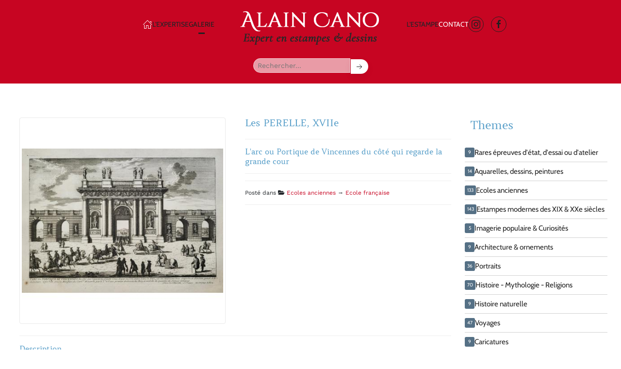

--- FILE ---
content_type: text/html; charset=utf-8
request_url: https://www.cano-expert.com/galerie/choix-destampes-dessins/cat%EF%BF%BD%EF%BF%BDgorie/vue/73-religion
body_size: 9785
content:
<!DOCTYPE html>
<html lang="fr-fr" dir="ltr">
    <head>
        <meta name="viewport" content="width=device-width, initial-scale=1">
        <link rel="icon" href="/templates/yootheme/packages/theme-joomla/assets/images/favicon.png" sizes="any">
                <link rel="apple-touch-icon" href="/templates/yootheme/packages/theme-joomla/assets/images/apple-touch-icon.png">
        <meta charset="utf-8">
	<meta name="keywords" content="Mazarin, Le veau">
	<meta name="description" content="Les PERELLE Nicolas (1631-1695), Gabriel (1603-1677) &amp;amp; Adam (1638-1695) l'arc ou Portique de Vincennes du côté qui regard la grande cour...">
	<title>Les PERELLE, XVIIe - L'arc ou Portique de Vincennes du côté qui regarde la grande cour - Alain Cano - Expertise estampes &amp; dessins</title>
	<link href="https://www.cano-expert.com/galerie/choix-destampes-dessins/cat%EF%BF%BD%EF%BF%BDgorie/vue/73-religion" rel="canonical">
	<link href="/media/system/css/joomla-fontawesome.min.css?ver=4.2.12" rel="preload" as="style" onload="this.onload=null;this.rel='stylesheet'">
<link href="/media/vendor/bootstrap/css/bootstrap.min.css?5.3.2" rel="stylesheet" />
	<link href="/media/vendor/joomla-custom-elements/css/joomla-alert.min.css?0.2.0" rel="stylesheet" />
	<link href="/media/com_rsdirectory/css/common.css?8b07bc9bdfc9714e7dd0ec630589dd98" rel="stylesheet" />
	<link href="/media/com_rsdirectory/css/jquery-ui-1.10.4.custom.min.css?8b07bc9bdfc9714e7dd0ec630589dd98" rel="stylesheet" />
	<link href="/media/com_rsdirectory/css/style.css?8b07bc9bdfc9714e7dd0ec630589dd98" rel="stylesheet" />
	<link href="/media/com_rsdirectory/css/style40.css?8b07bc9bdfc9714e7dd0ec630589dd98" rel="stylesheet" />
	<link href="/media/com_rsdirectory/css/magnific-popup.css?8b07bc9bdfc9714e7dd0ec630589dd98" rel="stylesheet" />
	<link href="/media/mod_rsdirectory_categories/css/style.css?8b07bc9bdfc9714e7dd0ec630589dd98" rel="stylesheet" />
	<link href="/templates/yootheme/css/theme.12.css?1706866183" rel="stylesheet" />
	<link href="/templates/yootheme/css/custom.css?4.2.12" rel="stylesheet" />
<script type="application/json" class="joomla-script-options new">{"joomla.jtext":{"COM_RSDIRECTORY_CONSENT_DEFAULT_ERROR":"Your consent is required to submit this form; please tick the checkbox located at the end of the form.","COM_RSDIRECTORY_SCORE_REQUIRED":"Veuillez s\u00e9lectionner une note.","COM_RSDIRECTORY_NAME_REQUIRED":"Veuillez indiquer votre nom.","COM_RSDIRECTORY_EMAIL_REQUIRED":"Veuillez fournir votre adresse de courriel.","COM_RSDIRECTORY_SUBJECT_REQUIRED":"Veuillez pr\u00e9ciser un sujet.","COM_RSDIRECTORY_REVIEW_REQUIRED":"Veuillez ajouter un commentaire.","COM_RSDIRECTORY_ADD_OWNER_REPLY":"Ajouter la r\u00e9ponse de l'host","COM_RSDIRECTORY_EDIT_OWNER_REPLY":"Editer la r\u00e9ponse de l'host","COM_RSDIRECTORY_GAL_CLOSE":"Close (Esc)","COM_RSDIRECTORY_GAL_LOADING":"Loading...","COM_RSDIRECTORY_GAL_PREV":"Previous (Left arrow key)","COM_RSDIRECTORY_GAL_NEXT":"Next (Right arrow key)","COM_RSDIRECTORY_GAL_COUNTER":"%curr% of %total%","COM_RSDIRECTORY_GAL_IMAGE_ERROR":"<a href='%url%'>The image<\/a> could not be loaded.","ERROR":"Erreur","MESSAGE":"Message","NOTICE":"Annonce","WARNING":"Avertissement","JCLOSE":"Fermer","JOK":"OK","JOPEN":"Ouvrir"},"bootstrap.popover":{".hasPopover":{"animation":true,"container":"body","delay":{"show":50,"hide":200},"html":true,"trigger":"hover focus","offset":[0,10],"boundary":"scrollParent"}},"system.paths":{"root":"","rootFull":"https:\/\/www.cano-expert.com\/","base":"","baseFull":"https:\/\/www.cano-expert.com\/"},"csrf.token":"b1a752d6f6cf10441d1c7a1d1e3bcfec"}</script>
	<script src="/media/system/js/core.min.js?ee06c8994b37d13d4ad21c573bbffeeb9465c0e2"></script>
	<script src="/media/vendor/webcomponentsjs/js/webcomponents-bundle.min.js?2.8.0" nomodule defer></script>
	<script src="/media/vendor/bootstrap/js/bootstrap-es5.min.js?5.3.2" nomodule defer></script>
	<script src="/media/system/js/messages-es5.min.js?c29829fd2432533d05b15b771f86c6637708bd9d" nomodule defer></script>
	<script src="/media/system/js/joomla-hidden-mail-es5.min.js?b2c8377606bb898b64d21e2d06c6bb925371b9c3" nomodule defer></script>
	<script src="/media/vendor/bootstrap/js/alert.min.js?5.3.2" type="module"></script>
	<script src="/media/vendor/bootstrap/js/button.min.js?5.3.2" type="module"></script>
	<script src="/media/vendor/bootstrap/js/carousel.min.js?5.3.2" type="module"></script>
	<script src="/media/vendor/bootstrap/js/collapse.min.js?5.3.2" type="module"></script>
	<script src="/media/vendor/bootstrap/js/dropdown.min.js?5.3.2" type="module"></script>
	<script src="/media/vendor/bootstrap/js/modal.min.js?5.3.2" type="module"></script>
	<script src="/media/vendor/bootstrap/js/offcanvas.min.js?5.3.2" type="module"></script>
	<script src="/media/vendor/bootstrap/js/popover.min.js?5.3.2" type="module"></script>
	<script src="/media/vendor/bootstrap/js/scrollspy.min.js?5.3.2" type="module"></script>
	<script src="/media/vendor/bootstrap/js/tab.min.js?5.3.2" type="module"></script>
	<script src="/media/vendor/bootstrap/js/toast.min.js?5.3.2" type="module"></script>
	<script src="/media/vendor/jquery/js/jquery.min.js?3.7.1"></script>
	<script src="/media/legacy/js/jquery-noconflict.min.js?647005fc12b79b3ca2bb30c059899d5994e3e34d"></script>
	<script src="/media/system/js/joomla-hidden-mail.min.js?065992337609bf436e2fedbcbdc3de1406158b97" type="module"></script>
	<script src="/media/system/js/messages.min.js?7f7aa28ac8e8d42145850e8b45b3bc82ff9a6411" type="module"></script>
	<script src="/media/com_rsdirectory/js/jquery.ui.datepicker.min.js?8b07bc9bdfc9714e7dd0ec630589dd98"></script>
	<script src="/media/com_rsdirectory/js/common.js?8b07bc9bdfc9714e7dd0ec630589dd98"></script>
	<script src="/media/com_rsdirectory/js/modal-fix.js?8b07bc9bdfc9714e7dd0ec630589dd98"></script>
	<script src="/media/com_rsdirectory/js/script.js?8b07bc9bdfc9714e7dd0ec630589dd98"></script>
	<script src="/media/com_rsdirectory/js/jquery.magnific-popup.min.js?8b07bc9bdfc9714e7dd0ec630589dd98"></script>
	<script src="/templates/yootheme/packages/theme-analytics/app/analytics.min.js?4.2.12" defer></script>
	<script src="/templates/yootheme/vendor/assets/uikit/dist/js/uikit.min.js?4.2.12"></script>
	<script src="/templates/yootheme/vendor/assets/uikit/dist/js/uikit-icons-creative-hub.min.js?4.2.12"></script>
	<script src="/templates/yootheme/js/theme.js?4.2.12"></script>
	<script src="/templates/yootheme/packages/builder-newsletter/app/newsletter.min.js?4.2.12" defer></script>
	<script>var rsdir = {version: "2.1.20",token: "b1a752d6f6cf10441d1c7a1d1e3bcfec",root: "/",base: "/",isJ4: 1,files_limit: {}};</script>
	<script>document.addEventListener('DOMContentLoaded', function() {
            Array.prototype.slice.call(document.querySelectorAll('a span[id^="cloak"]')).forEach(function(span) {
                span.innerText = span.textContent;
            });
        });</script>
	<script type="application/ld+json">{
    "@context": "https://schema.org/",
    "@type": "Product",
    "name": "Les PERELLE, XVIIe",
    "image": [
        "https://www.cano-expert.com/components/com_rsdirectory/files/cache/450x450/4a111a1b6d5701745f4a9827854f2ee9.jpg"
    ],
    "description": "Les PERELLE\u00a0Nicolas (1631-1695), Gabriel (1603-1677) &amp; Adam (1638-1695)\u00a0l'arc ou Portique de Vincennes du c\u00f4t\u00e9 qui regard la grande courGravure sur cuivre. Bonne \u00e9preuve sur verg\u00e9, \u00e0 l'adresse de MarietteEnviron : cuivre 23 x 32 cm (la feuille : 28 x 36 cm)\u2666\u2666\u2666 El\u00e9ments de biographie relatifs \u00e0 l...",
    "offers": {
        "@type": "Offer",
        "url": "https://www.cano-expert.com/galerie/choix-destampes-dessins/73:les-perelle-xviie",
        "priceCurrency": "EUR",
        "price": "100.00",
        "availability": "https://schema.org/InStock"
    }
}</script>
	<meta property="og:image" content="https://www.cano-expert.com/components/com_rsdirectory/files/cache/1900x1200/4a111a1b6d5701745f4a9827854f2ee9.jpg" />
	<meta name="twitter:image" content="https://www.cano-expert.com/components/com_rsdirectory/files/cache/1900x1200/4a111a1b6d5701745f4a9827854f2ee9.jpg" />
	<script type="text/javascript" src="https://www.google.com/recaptcha/api.js?hl=fr-FR" defer async></script>
	<meta name="twitter:card" content="summary_large_image">
	<meta property="og:url" content="https://www.cano-expert.com/galerie/choix-destampes-dessins/cat%EF%BF%BD%EF%BF%BDgorie/vue/73-religion" />
	<meta property="og:title" content="Les PERELLE, XVIIe" />
	<meta name="twitter:title" content="Les PERELLE, XVIIe" />
	<meta property="og:description" content="Les PERELLE Nicolas (1631-1695), Gabriel (1603-1677) &amp;amp; Adam (1638-1695) l&#039;arc ou Portique de Vincennes du côté qui regard la grande courGravure sur cuivre. Bonne épreuve sur vergé, à l&#039;adre" />
	<meta name="twitter:description" content="Les PERELLE Nicolas (1631-1695), Gabriel (1603-1677) &amp;amp; Adam (1638-1695) l&#039;arc ou Portique de Vincennes du côté qui regard la grande courGravure sur cuivre. Bonne épreuve sur vergé, à l&#039;adre" />
	<script>jQuery(function($) {
      $('a.add-icon-home').html('<i uk-icon="icon: home"></i> ');
  });</script>
	<script>window.yootheme ||= {}; var $theme = yootheme.theme = {"i18n":{"close":{"label":"Close"},"totop":{"label":"Back to top"},"marker":{"label":"Open"},"navbarToggleIcon":{"label":"Open menu"},"paginationPrevious":{"label":"Previous page"},"paginationNext":{"label":"Next page"},"searchIcon":{"toggle":"Open Search","submit":"Submit Search"},"slider":{"next":"Next slide","previous":"Previous slide","slideX":"Slide %s","slideLabel":"%s of %s"},"slideshow":{"next":"Next slide","previous":"Previous slide","slideX":"Slide %s","slideLabel":"%s of %s"},"lightboxPanel":{"next":"Next slide","previous":"Previous slide","slideLabel":"%s of %s","close":"Close"}},"google_analytics":"UA-7975689-12","google_analytics_anonymize":""};</script>

    </head>
    <body class="">

        <div class="uk-hidden-visually uk-notification uk-notification-top-left uk-width-auto">
            <div class="uk-notification-message">
                <a href="#tm-main">Skip to main content</a>
            </div>
        </div>
    
        
        
        <div class="tm-page">

                        


<header class="tm-header-mobile uk-hidden@m" uk-header>


    
        <div class="uk-navbar-container">

            <div class="uk-container uk-container-expand">
                <nav class="uk-navbar" uk-navbar="{&quot;container&quot;:&quot;.tm-header-mobile&quot;,&quot;boundary&quot;:&quot;.tm-header-mobile .uk-navbar-container&quot;}">

                                        <div class="uk-navbar-left">

                        
                                                    <a uk-toggle href="#tm-dialog-mobile" class="uk-navbar-toggle">

        
        <div uk-navbar-toggle-icon></div>

        
    </a>
                        
                    </div>
                    
                                        <div class="uk-navbar-center">

                                                    <a href="https://www.cano-expert.com/" aria-label="Retour Acceuil" class="uk-logo uk-navbar-item">
    <picture>
<source type="image/webp" srcset="/templates/yootheme/cache/34/logo_small-3468cfd6.webp 180w" sizes="(min-width: 180px) 180px">
<img alt="cano expert" loading="eager" src="/templates/yootheme/cache/ab/logo_small-ab39d6c4.png" width="180" height="54">
</picture></a>
                        
                        
                    </div>
                    
                    
                </nav>
            </div>

        </div>

    



        <div id="tm-dialog-mobile" uk-offcanvas="container: true; overlay: true" mode="slide">
        <div class="uk-offcanvas-bar uk-flex uk-flex-column">

                        <button class="uk-offcanvas-close uk-close-large" type="button" uk-close uk-toggle="cls: uk-close-large; mode: media; media: @s"></button>
            
                        <div class="uk-margin-auto-bottom">
                
<div class="uk-grid uk-child-width-1-1" uk-grid>    <div>
<div class="uk-panel" id="module-menu-dialog-mobile">

    
    
<ul class="uk-nav uk-nav-default uk-nav-accordion" uk-nav="targets: &gt; .js-accordion">
    
	<li class="item-101"><a href="/" class="add-icon-home"> Accueil</a></li>
	<li class="item-115 js-accordion uk-parent"><a href> L'expertise <span uk-nav-parent-icon></span></a>
	<ul class="uk-nav-sub">

		<li class="item-210"><a href="/lexpertise/lexpert"> L'expert</a></li>
		<li class="item-208"><a href="/lexpertise/estimation-en-ligne"> Estimation en ligne</a></li>
		<li class="item-144"><a href="/lexpertise/resultats-de-ventes"> Ventes publiques</a></li></ul></li>
	<li class="item-156 uk-active js-accordion uk-open uk-parent"><a href> Galerie <span uk-nav-parent-icon></span></a>
	<ul class="uk-nav-sub">

		<li class="item-116 uk-active"><a href="/galerie/choix-destampes-dessins"> Choix d'estampes &amp; dessins</a></li>
		<li class="item-145"><a href="/galerie/garantie-conditions-vente"> Garantie &amp; Conditions de vente</a></li>
		<li class="item-155"><a href="/galerie/biographies-dartistes"> Biographies d'artistes</a></li></ul></li>
	<li class="item-117 js-accordion uk-parent"><a href> L'estampe <span uk-nav-parent-icon></span></a>
	<ul class="uk-nav-sub">

		<li class="item-209"><a href="/lestampe/lestampe-originale"> L'estampe originale</a></li>
		<li class="item-147"><a href="/lestampe/lessentiel-sur-les-estampes"> L'essentiel sur les estampes</a></li>
		<li class="item-149"><a href="/lestampe/questions-frequentes"> Questions Fréquentes</a></li>
		<li class="item-148"><a href="/lestampe/les-techniques"> Les techniques</a></li></ul></li>
	<li class="item-118"><a href="/contact"> Contact</a></li></ul>

</div>
</div>    <div>
<div class="uk-panel" id="module-115">

    
    

    <form class="recherche" action="/galerie/choix-destampes-dessins/processus-filtres" method="post">

          <input class="uk-input uk-form-width-medium uk-form-small" type="text" name="q" placeholder="Rechercher..." value="" />
          <button class="uk-button uk-button-small uk-button-default" type="submit"><span uk-icon="icon: arrow-right"></span></button>


        <div>
            <input type="hidden" name="b1a752d6f6cf10441d1c7a1d1e3bcfec" value="1">
            <input type="hidden" name="Itemid" value="116" />        </div>
    </form>

</div>
</div>    <div>
<div class="uk-panel" id="module-tm-4">

    
    <ul class="uk-flex-inline uk-flex-middle uk-flex-nowrap uk-grid-small" uk-grid>                    <li><a href="https://www.instagram.com/alain_cano_estampes/" class="uk-preserve-width uk-icon-button" rel="noreferrer" target="_blank"><span uk-icon="icon: instagram;"></span></a></li>
                    <li><a href="https://www.facebook.com/alain.cano.583/" class="uk-preserve-width uk-icon-button" rel="noreferrer" target="_blank"><span uk-icon="icon: facebook;"></span></a></li>
            </ul>
</div>
</div></div>
            </div>
            
            
        </div>
    </div>
    
    
    

</header>





<header class="tm-header uk-visible@m" uk-header>




    
    
                <div uk-sticky media="@m" show-on-up animation="uk-animation-slide-top" cls-active="uk-navbar-sticky" sel-target=".uk-navbar-container">
        
            <div class="uk-navbar-container">

                <div class="uk-container">
                    <nav class="uk-navbar" uk-navbar="{&quot;align&quot;:&quot;left&quot;,&quot;container&quot;:&quot;.tm-header &gt; [uk-sticky]&quot;,&quot;boundary&quot;:&quot;.tm-header .uk-navbar-container&quot;}">

                        
                        <div class="uk-navbar-center">

                            
                                                                <div class="uk-navbar-center-left uk-preserve-width">
                                    
<ul class="uk-navbar-nav">
    
	<li class="item-101"><a href="/" class="add-icon-home"> Accueil</a></li>
	<li class="item-115 uk-parent"><a role="button"> L'expertise</a>
	<div class="uk-navbar-dropdown" mode="hover" pos="bottom-left"><div><ul class="uk-nav uk-navbar-dropdown-nav">

		<li class="item-210"><a href="/lexpertise/lexpert"> L'expert</a></li>
		<li class="item-208"><a href="/lexpertise/estimation-en-ligne"> Estimation en ligne</a></li>
		<li class="item-144"><a href="/lexpertise/resultats-de-ventes"> Ventes publiques</a></li></ul></div></div></li>
	<li class="item-156 uk-active uk-parent"><a role="button"> Galerie</a>
	<div class="uk-navbar-dropdown" mode="hover" pos="bottom-left"><div><ul class="uk-nav uk-navbar-dropdown-nav">

		<li class="item-116 uk-active"><a href="/galerie/choix-destampes-dessins"> Choix d'estampes &amp; dessins</a></li>
		<li class="item-145"><a href="/galerie/garantie-conditions-vente"> Garantie &amp; Conditions de vente</a></li>
		<li class="item-155"><a href="/galerie/biographies-dartistes"> Biographies d'artistes</a></li></ul></div></div></li></ul>

                                </div>
                                
                                <a href="https://www.cano-expert.com/" aria-label="Retour Acceuil" class="uk-logo uk-navbar-item">
    <picture>
<source type="image/webp" srcset="/templates/yootheme/cache/82/logo-826a4b95.webp 300w" sizes="(min-width: 300px) 300px">
<img alt="cano expert" loading="eager" src="/templates/yootheme/cache/51/logo-51e061f4.png" width="300" height="90">
</picture></a>

                                                                <div class="uk-navbar-center-right uk-preserve-width">
                                    
<ul class="uk-navbar-nav">
    
	<li class="item-117 uk-parent"><a role="button"> L'estampe</a>
	<div class="uk-navbar-dropdown" mode="hover" pos="bottom-left"><div><ul class="uk-nav uk-navbar-dropdown-nav">

		<li class="item-209"><a href="/lestampe/lestampe-originale"> L'estampe originale</a></li>
		<li class="item-147"><a href="/lestampe/lessentiel-sur-les-estampes"> L'essentiel sur les estampes</a></li>
		<li class="item-149"><a href="/lestampe/questions-frequentes"> Questions Fréquentes</a></li>
		<li class="item-148"><a href="/lestampe/les-techniques"> Les techniques</a></li></ul></div></div></li>
	<li class="item-118"><a href="/contact"> Contact</a></li></ul>

<div class="uk-navbar-item" id="module-tm-3">

    
    <ul class="uk-flex-inline uk-flex-middle uk-flex-nowrap uk-grid-small" uk-grid>                    <li><a href="https://www.instagram.com/alain_cano_estampes/" class="uk-preserve-width uk-icon-button" rel="noreferrer" target="_blank"><span uk-icon="icon: instagram;"></span></a></li>
                    <li><a href="https://www.facebook.com/alain.cano.583/" class="uk-preserve-width uk-icon-button" rel="noreferrer" target="_blank"><span uk-icon="icon: facebook;"></span></a></li>
            </ul>
</div>

                                </div>
                                
                            
                        </div>

                        
                    </nav>
                </div>

            </div>

                </div>
        
    
        <div class="tm-headerbar-default tm-headerbar tm-headerbar-bottom">
        <div class="uk-container">
            <div class="uk-flex uk-flex-center"><div>
<div class="uk-panel" id="module-112">

    
    

    <form class="recherche" action="/galerie/choix-destampes-dessins/processus-filtres" method="post">

          <input class="uk-input uk-form-width-medium uk-form-small" type="text" name="q" placeholder="Rechercher..." value="" />
          <button class="uk-button uk-button-small uk-button-default" type="submit"><span uk-icon="icon: arrow-right"></span></button>


        <div>
            <input type="hidden" name="b1a752d6f6cf10441d1c7a1d1e3bcfec" value="1">
            <input type="hidden" name="Itemid" value="116" />        </div>
    </form>

</div>
</div></div>
        </div>
    </div>
    






</header>

            
            

            <main id="tm-main"  class="tm-main uk-section uk-section-default" uk-height-viewport="expand: true">

                                <div class="uk-container">

                    
                            
                
                <div id="system-message-container" aria-live="polite"></div>

                
<div uk-grid>
			<div class="uk-width-3-4@m">

	<div class="row">
		<div class="">



      <div uk-grid>
      <div class="uk-width-1-2@m">
				
<div id="rsdir-gallery" class="">
    <div class="thumbnails" style="">

		<div id="rsdir-big-thumbs">
					<div class="thumbnail">

				<a class="rsdir-img" href="https://www.cano-expert.com/components/com_rsdirectory/files/cache/1900x1200/4a111a1b6d5701745f4a9827854f2ee9.jpg">
					<span style="display:none;" class="vendu uk-label uk-label-success uk-text-large uk-float-right">VENDU</span>
					<img class="img-thumbnail" src="https://www.cano-expert.com/components/com_rsdirectory/files/cache/450x450/4a111a1b6d5701745f4a9827854f2ee9.jpg" alt="perelle_portique_vincennes.jpg" />
				</a>
			</div>

					</div><!-- #rsdir-big-thumbs -->

		
    </div><!-- .thumbnails -->

	</div><!-- #rsdir-gallery -->
			</div>
      <div class="uk-width-1-2@m">
        
<div class="">


	
        <div class="page-header">
        <h1 class="rsdir-detail-title">Les PERELLE, XVIIe</h1>
    </div>
    
	
	
				<h2 class="rsdir-detail-big-subtitle rsdir-detail-section">L'arc ou Portique de Vincennes du côté qui regarde la grande cour</h2>

				

    	<div class="rsdir-detail-meta rsdir-detail-section clearfix">
		Posté dans <i class="fa fa-folder-open hasPopover" title="Category"></i> <a href="/galerie/choix-destampes-dessins/catégorie/vue/52-ecoles-anciennes" title="Affiche toutes les entrées posté dans Ecoles anciennes">Ecoles anciennes</a> &rarr; <a href="/galerie/choix-destampes-dessins/catégorie/vue/53-ecole-francaise" title="Affiche toutes les entrées posté dans Ecole française">Ecole française</a>        	</div>
    
	</div>
      </div>
      </div>

			<div class="row">
				<div class="col-md-12">
			
						<h4 class="rsdir-detail-section-title">Description</h4>

						<p><strong>Les PERELLE </strong><br /><strong>Nicolas (1631-1695), Gabriel (1603-1677) &amp; Adam (1638-1695) <br /></strong>l'arc ou Portique de Vincennes du côté qui regard la grande cour<br />Gravure sur cuivre. Bonne épreuve sur vergé, à l'adresse de Mariette<br />Environ : cuivre 23 x 32 cm (la feuille : 28 x 36 cm)<span style="font-size: 1rem;"><br /><br /></span><em><strong>♦♦♦</strong></em><strong> </strong><a href="/galerie/biographies-dartistes/les-perelle">Eléments de biographie relatifs à la famille PERELLE</a></p>
<hr />
<p><em><span style="color: #ba372a;">Frais de port gracieux pour l'Europe</span></em></p>				</div>
			</div>

			
				<div class="row">
					<div class="col-md-12">
						<h4 class="rsdir-detail-section-title">Informations</h4>

						<table class="table table-striped table-hover">


              <tr><td class="col-md-4">
                <span class="rsdir-detail-caption">Lot #</span> <div class="rsdir-detail-value">73</div>              </td><td class="col-md-4">
                <span class="rsdir-detail-caption">Prix</span> <div class="rsdir-detail-value">100.00 €</div>              </td>
              <td class="col-md-4"></td>
              </tr>


														<tr>
															<td class="col-md-4">
								<span class="rsdir-detail-caption">Statut</span> <div class="rsdir-detail-value">En vente</div>								</td>
																<td class="col-md-4">
								<span class="rsdir-detail-caption">Artiste</span> <div class="rsdir-detail-value"><h3 class='uk-h5 uk-float-right'>PERELLE Les</h3></div>								</td>
																<td class="col-md-4">
																</td>
															</tr>
							
						</table>
					</div>
				</div>





<!--
        <div class="row">
          <div class="col-md-12">
            <h4 class="rsdir-detail-section-title">Mots Clés</h4>

      
              <div class="">Mazarin, Le veau</div>

                      </div>
        </div>
-->


				
		</div><!-- .item-page -->
	</div><!-- .row-fluid -->
</div>
<div class="uk-width-1-4@m">
<h3>Themes</h3>
<!-- .rsdir -->
<div class="rsdir">
	<div class="rsdir-categories row">
		
<ul class="uk-nav-default uk-nav-parent-icon" uk-nav>
			<li class="">
			<a href="/galerie/choix-destampes-dessins/catégorie/vue/50-dernieres-acquisitions" title="Rares &eacute;preuves d'&eacute;tat, d'essai ou d'atelier">

									<span class="uk-badge">9</span>
				

			Rares &eacute;preuves d'&eacute;tat, d'essai ou d'atelier

			</a>
					</li>
				<li class="uk-parent"">
			<a href="/galerie/choix-destampes-dessins/catégorie/vue/51-aquarelles-dessins-peintures" title="Aquarelles, dessins, peintures">

									<span class="uk-badge">14</span>
				

			Aquarelles, dessins, peintures

			</a>
			
<ul class="uk-nav-default uk-nav-parent-icon uk-nav-sub"" uk-nav>
			<li class="">
			<a href="/galerie/choix-destampes-dessins/catégorie/vue/96-anciens" title="Anciens">

									<span class="uk-badge">2</span>
				

			Anciens

			</a>
					</li>
				<li class="">
			<a href="/galerie/choix-destampes-dessins/catégorie/vue/97-xixe-xxe-siecles" title="XIXe &amp;  XXe si&egrave;cles">

									<span class="uk-badge">12</span>
				

			XIXe &amp;  XXe si&egrave;cles

			</a>
					</li>
		</ul>
		</li>
				<li class="uk-parent"">
			<a href="/galerie/choix-destampes-dessins/catégorie/vue/52-ecoles-anciennes" title="Ecoles anciennes">

									<span class="uk-badge">133</span>
				

			Ecoles anciennes

			</a>
			
<ul class="uk-nav-default uk-nav-parent-icon uk-nav-sub"" uk-nav>
			<li class="">
			<a href="/galerie/choix-destampes-dessins/catégorie/vue/53-ecole-francaise" title="Ecole fran&ccedil;aise">

									<span class="uk-badge">58</span>
				

			Ecole fran&ccedil;aise

			</a>
					</li>
				<li class="">
			<a href="/galerie/choix-destampes-dessins/catégorie/vue/54-ecole-italienne" title="Ecole italienne">

									<span class="uk-badge">38</span>
				

			Ecole italienne

			</a>
					</li>
				<li class="">
			<a href="/galerie/choix-destampes-dessins/catégorie/vue/55-ecole-flamande" title="Ecole flamande">

									<span class="uk-badge">20</span>
				

			Ecole flamande

			</a>
					</li>
				<li class="">
			<a href="/galerie/choix-destampes-dessins/catégorie/vue/56-ecole-allemande" title="Ecole allemande">

									<span class="uk-badge">14</span>
				

			Ecole allemande

			</a>
					</li>
				<li class="">
			<a href="/galerie/choix-destampes-dessins/catégorie/vue/85-ecole-anglaise" title="Ecole anglaise">

									<span class="uk-badge">3</span>
				

			Ecole anglaise

			</a>
					</li>
		</ul>
		</li>
				<li class="uk-parent"">
			<a href="/galerie/choix-destampes-dessins/catégorie/vue/57-estampes-modernes-du-xixe-siecle" title="Estampes modernes des XIX &amp; XXe si&egrave;cles">

									<span class="uk-badge">143</span>
				

			Estampes modernes des XIX &amp; XXe si&egrave;cles

			</a>
			
<ul class="uk-nav-default uk-nav-parent-icon uk-nav-sub"" uk-nav>
			<li class="">
			<a href="/galerie/choix-destampes-dessins/catégorie/vue/89-france" title="France 1800 - 1860">

									<span class="uk-badge">34</span>
				

			France 1800 - 1860

			</a>
					</li>
				<li class="">
			<a href="/galerie/choix-destampes-dessins/catégorie/vue/90-ecoles-etrangeres" title="France 1860 - 1960">

									<span class="uk-badge">91</span>
				

			France 1860 - 1960

			</a>
					</li>
				<li class="">
			<a href="/galerie/choix-destampes-dessins/catégorie/vue/91-etranger" title="Ecoles &eacute;trang&egrave;res">

									<span class="uk-badge">18</span>
				

			Ecoles &eacute;trang&egrave;res

			</a>
					</li>
		</ul>
		</li>
				<li class="">
			<a href="/galerie/choix-destampes-dessins/catégorie/vue/62-imagerie-populaire" title="Imagerie populaire &amp; Curiosit&eacute;s">

									<span class="uk-badge">5</span>
				

			Imagerie populaire &amp; Curiosit&eacute;s

			</a>
					</li>
				<li class="">
			<a href="/galerie/choix-destampes-dessins/catégorie/vue/61-architecture-ornements" title="Architecture &amp; ornements">

									<span class="uk-badge">9</span>
				

			Architecture &amp; ornements

			</a>
					</li>
				<li class="uk-parent"">
			<a href="/galerie/choix-destampes-dessins/catégorie/vue/59-portraits" title="Portraits">

									<span class="uk-badge">36</span>
				

			Portraits

			</a>
			
<ul class="uk-nav-default uk-nav-parent-icon uk-nav-sub"" uk-nav>
			<li class="">
			<a href="/galerie/choix-destampes-dessins/catégorie/vue/86-personnages-historiques" title="Personnages historiques">

									<span class="uk-badge">26</span>
				

			Personnages historiques

			</a>
					</li>
				<li class="">
			<a href="/galerie/choix-destampes-dessins/catégorie/vue/87-artistes-peintres-musiciens" title="Artistes - Peintres - Musiciens">

									<span class="uk-badge">10</span>
				

			Artistes - Peintres - Musiciens

			</a>
					</li>
		</ul>
		</li>
				<li class="uk-parent"">
			<a href="/galerie/choix-destampes-dessins/catégorie/vue/66-histoire" title="Histoire - Mythologie - Religions">

									<span class="uk-badge">70</span>
				

			Histoire - Mythologie - Religions

			</a>
			
<ul class="uk-nav-default uk-nav-parent-icon uk-nav-sub"" uk-nav>
			<li class="">
			<a href="/galerie/choix-destampes-dessins/catégorie/vue/74-mythologie" title="Mythologie - Rome antique - Statuaire">

									<span class="uk-badge">27</span>
				

			Mythologie - Rome antique - Statuaire

			</a>
					</li>
				<li class="">
			<a href="/galerie/choix-destampes-dessins/catégorie/vue/73-religion" title="Religions">

									<span class="uk-badge">7</span>
				

			Religions

			</a>
					</li>
				<li class="">
			<a href="/galerie/choix-destampes-dessins/catégorie/vue/67-histoire-generale" title="Histoire g&eacute;n&eacute;rale">

									<span class="uk-badge">10</span>
				

			Histoire g&eacute;n&eacute;rale

			</a>
					</li>
				<li class="">
			<a href="/galerie/choix-destampes-dessins/catégorie/vue/68-revolutions" title="R&eacute;volutions">

									<span class="uk-badge">5</span>
				

			R&eacute;volutions

			</a>
					</li>
				<li class="">
			<a href="/galerie/choix-destampes-dessins/catégorie/vue/70-napoleon-bonaparte" title="Napol&eacute;on Bonaparte">

									<span class="uk-badge">9</span>
				

			Napol&eacute;on Bonaparte

			</a>
					</li>
				<li class="">
			<a href="/galerie/choix-destampes-dessins/catégorie/vue/104-napoleonides" title="Napol&eacute;onides &amp; alli&eacute;s">

									<span class="uk-badge">11</span>
				

			Napol&eacute;onides &amp; alli&eacute;s

			</a>
					</li>
				<li class="">
			<a href="/galerie/choix-destampes-dessins/catégorie/vue/71-second-empire" title="Second Empire">

									<span class="uk-badge">1</span>
				

			Second Empire

			</a>
					</li>
				<li class="">
			<a href="/galerie/choix-destampes-dessins/catégorie/vue/75-histoire-moderne-contemporaine" title="Histoire moderne &amp; contemporaine">

									<span class="uk-badge">0</span>
				

			Histoire moderne &amp; contemporaine

			</a>
					</li>
		</ul>
		</li>
				<li class="">
			<a href="/galerie/choix-destampes-dessins/catégorie/vue/76-histoire-naturelle" title="Histoire naturelle ">

									<span class="uk-badge">9</span>
				

			Histoire naturelle 

			</a>
					</li>
				<li class="uk-parent"">
			<a href="/galerie/choix-destampes-dessins/catégorie/vue/77-voyages" title="Voyages">

									<span class="uk-badge">47</span>
				

			Voyages

			</a>
			
<ul class="uk-nav-default uk-nav-parent-icon uk-nav-sub"" uk-nav>
			<li class="">
			<a href="/galerie/choix-destampes-dessins/catégorie/vue/78-cartes-vues" title="Cartes &amp; vues">

									<span class="uk-badge">30</span>
				

			Cartes &amp; vues

			</a>
					</li>
				<li class="">
			<a href="/galerie/choix-destampes-dessins/catégorie/vue/79-costumes" title="Costumes">

									<span class="uk-badge">5</span>
				

			Costumes

			</a>
					</li>
				<li class="">
			<a href="/galerie/choix-destampes-dessins/catégorie/vue/80-americana" title="Americana">

									<span class="uk-badge">1</span>
				

			Americana

			</a>
					</li>
				<li class="">
			<a href="/galerie/choix-destampes-dessins/catégorie/vue/110-orientalisme" title="Orientalisme">

									<span class="uk-badge">10</span>
				

			Orientalisme

			</a>
					</li>
				<li class="">
			<a href="/galerie/choix-destampes-dessins/catégorie/vue/112-emblemes-divers" title="Embl&egrave;mes &amp; divers">

									<span class="uk-badge">1</span>
				

			Embl&egrave;mes &amp; divers

			</a>
					</li>
		</ul>
		</li>
				<li class="uk-parent"">
			<a href="/galerie/choix-destampes-dessins/catégorie/vue/63-caricatures" title="Caricatures">

									<span class="uk-badge">9</span>
				

			Caricatures

			</a>
			
<ul class="uk-nav-default uk-nav-parent-icon uk-nav-sub"" uk-nav>
			<li class="">
			<a href="/galerie/choix-destampes-dessins/catégorie/vue/64-daumier" title="Daumier">

									<span class="uk-badge">4</span>
				

			Daumier

			</a>
					</li>
				<li class="">
			<a href="/galerie/choix-destampes-dessins/catégorie/vue/65-autres-artistes" title="Caricatures (autres artistes)">

									<span class="uk-badge">5</span>
				

			Caricatures (autres artistes)

			</a>
					</li>
		</ul>
		</li>
				<li class="">
			<a href="/galerie/choix-destampes-dessins/catégorie/vue/81-nature-chevaux-chasse-peche-sporting" title="Chevaux - Chasse - Sporting">

									<span class="uk-badge">9</span>
				

			Chevaux - Chasse - Sporting

			</a>
					</li>
				<li class="">
			<a href="/galerie/choix-destampes-dessins/catégorie/vue/98-militaria" title="Militaria">

									<span class="uk-badge">20</span>
				

			Militaria

			</a>
					</li>
				<li class="">
			<a href="/galerie/choix-destampes-dessins/catégorie/vue/82-marines-paysages" title="Marines - Paysages">

									<span class="uk-badge">6</span>
				

			Marines - Paysages

			</a>
					</li>
				<li class="">
			<a href="/galerie/choix-destampes-dessins/catégorie/vue/83-affiches-art-nouveau-art-deco" title="Affiches - Art nouveau - Art d&eacute;co">

									<span class="uk-badge">28</span>
				

			Affiches - Art nouveau - Art d&eacute;co

			</a>
					</li>
				<li class="uk-parent"">
			<a href="/galerie/choix-destampes-dessins/catégorie/vue/107-varia" title="Varia">

									<span class="uk-badge">6</span>
				

			Varia

			</a>
			
<ul class="uk-nav-default uk-nav-parent-icon uk-nav-sub"" uk-nav>
			<li class="">
			<a href="/galerie/choix-destampes-dessins/catégorie/vue/93-recueils-destampes" title="Recueils d'estampes">

									<span class="uk-badge">1</span>
				

			Recueils d'estampes

			</a>
					</li>
				<li class="">
			<a href="/galerie/choix-destampes-dessins/catégorie/vue/92-estampes-en-lot" title="Lots d'estampes">

									<span class="uk-badge">4</span>
				

			Lots d'estampes

			</a>
					</li>
				<li class="">
			<a href="/galerie/choix-destampes-dessins/catégorie/vue/109-livres" title="Livres">

									<span class="uk-badge">1</span>
				

			Livres

			</a>
					</li>
		</ul>
		</li>
				<li class="">
			<a href="/galerie/choix-destampes-dessins/catégorie/vue/108-photos" title="Photos">

									<span class="uk-badge">17</span>
				

			Photos

			</a>
					</li>
				<li class="">
			<a href="/galerie/choix-destampes-dessins/catégorie/vue/111-hotogravures-goupil-manzi-joyant" title="Photogravures ">

									<span class="uk-badge">8</span>
				

			Photogravures 

			</a>
					</li>
				<li class="">
			<a href="/galerie/choix-destampes-dessins/catégorie/vue/113-recherche-hors-stock" title="RECHERCHE DANS NOTRE STOCK HORS LIGNE">

									<span class="uk-badge">1</span>
				

			RECHERCHE DANS NOTRE STOCK HORS LIGNE

			</a>
					</li>
				<li class="">
			<a href="/galerie/choix-destampes-dessins/catégorie/vue/114-nos-dernieres-nouveautes-sur-ebay" title="Nos derni&egrave;res nouveaut&eacute;s sur eBay">

									<span class="uk-badge">1</span>
				

			Nos derni&egrave;res nouveaut&eacute;s sur eBay

			</a>
					</li>
		</ul>
	</div>
</div>
<!-- .rsdir -->

</div>
</div>


                
                        
                </div>
                
            </main>

            

                        <footer>
                <!-- Builder #footer --><style class="uk-margin-remove-adjacent">#footer\#0{background-color:#333;} </style>
<div class="uk-section-secondary uk-section" uk-scrollspy="target: [uk-scrollspy-class]; cls: uk-animation-slide-bottom; delay: false;">
    
        
        
        
            
                                <div class="uk-container">                
                    <div class="uk-grid tm-grid-expand uk-grid-margin" uk-grid>
<div class="uk-grid-item-match uk-flex-bottom uk-width-1-2@s uk-width-1-5@m">
    
        
            
            
                        <div class="uk-panel uk-width-1-1">            
                
                    
<div class="uk-margin" uk-scrollspy-class>
        <a class="el-link" href="/"><picture>
<source type="image/webp" srcset="/templates/yootheme/cache/80/BUREAU-EXPERT-3-80627666.webp 199w" sizes="(min-width: 199px) 199px">
<img src="/templates/yootheme/cache/c7/BUREAU-EXPERT-3-c7010135.jpeg" width="199" height="258" class="el-image" alt loading="lazy">
</picture></a>    
    
</div>
                
                        </div>            
        
    
</div>
<div class="uk-width-1-2@s uk-width-1-5@m">
    
        
            
            
            
                
                    
<div class="uk-margin" uk-scrollspy-class>
        <a class="el-link" href="/"><picture>
<source type="image/webp" srcset="/templates/yootheme/cache/9f/logo-9fb514f8.webp 300w" sizes="(min-width: 300px) 300px">
<img src="/templates/yootheme/cache/a5/logo-a5d3cf1c.png" width="300" height="90" class="el-image" alt loading="lazy">
</picture></a>    
    
</div><div class="uk-panel uk-text-small uk-margin uk-text-justify" uk-scrollspy-class><h5>Fondateur en 1977, avec Gérard Chevé,  de la galerie Laurencin, Alain Cano est spécialisé dans l'expertise de gravures anciennes et modernes du XVIe siècle aux années 1930, mais également de lithographies, d'affiches et de dessins d'artistes du XIXe siècle. </h5></div>
                
            
        
    
</div>
<div class="uk-width-1-3@s uk-width-1-5@m">
    
        
            
            
            
                
                    
<h5 class="uk-heading-bullet" uk-scrollspy-class>        Coordonnées    </h5>
<ul class="uk-list" uk-scrollspy-class>
    <li class="el-item">        

    
        <div class="uk-grid-small uk-child-width-expand uk-flex-nowrap uk-flex-middle" uk-grid>            <div class="uk-width-auto"><span class="el-image uk-text-danger" uk-icon="icon: home;"></span></div>            <div>
                <div class="el-content uk-panel"><p><strong><br />Alain Cano</strong><br />Espace Gailleton <br />2, place Gailleton<br />69002 LYON <br /><em><strong><joomla-hidden-mail  is-link="1" is-email="0" first="YWxhaW4ubmljb2xhcy5jYW5v" last="Z21haWwuY29t" text="RXhjbHVzaXZlbWVudCBzdXIgcmVuZGV6LXZvdXPCoA==" base="" >Cette adresse e-mail est protégée contre les robots spammeurs. Vous devez activer le JavaScript pour la visualiser.</joomla-hidden-mail></strong><br /></em></p></div>            </div>
        </div>
    
            </li>

    <li class="el-item">        

    
        <div class="uk-grid-small uk-child-width-expand uk-flex-nowrap uk-flex-middle" uk-grid>            <div class="uk-width-auto"><span class="el-image uk-text-danger" uk-icon="icon: receiver;"></span></div>            <div>
                <div class="el-content uk-panel"><p>Nous appeler :<strong><br />+ 33 06 75 12 61 48<br /></strong>Nous écrire :<br /><strong><joomla-hidden-mail  is-link="1" is-email="1" first="YWxhaW4ubmljb2xhcy5jYW5v" last="Z21haWwuY29t" text="YWxhaW4ubmljb2xhcy5jYW5vQGdtYWlsLmNvbQ==" base="" >Cette adresse e-mail est protégée contre les robots spammeurs. Vous devez activer le JavaScript pour la visualiser.</joomla-hidden-mail></strong></p></div>            </div>
        </div>
    
            </li>
</ul>
                
            
        
    
</div>
<div class="uk-width-1-3@s uk-width-1-5@m">
    
        
            
            
            
                
                    
<h5 class="uk-heading-bullet" uk-scrollspy-class>        Newsletter    </h5>
<div uk-scrollspy-class>
    <form class="uk-form uk-panel js-form-newsletter" method="post" action="/component/ajax/?p=theme%2Fnewsletter%2Fsubscribe&amp;hash=ddcc433e&amp;templateStyle=12">

                <div class="uk-grid-small uk-child-width-1-1" uk-grid>        
            
                                <div>
                    <div class="uk-child-width-1-2@s uk-grid-small" uk-grid>
                
                <div><input class="el-input uk-input uk-form-small" name="first_name" placeholder="Prénom" aria-label="Prénom"></div>
                <div><input class="el-input uk-input uk-form-small" name="last_name" placeholder="Nom" aria-label="Nom"></div>

                                    </div>
                </div>
                
            
            
                <div><input class="el-input uk-input uk-form-small" type="email" name="email" placeholder="Email" aria-label="Email" required></div>
                <div><button class="el-button uk-button uk-button-secondary uk-button-small uk-width-1-1" type="submit">Inscription</button></div>
            
            
                </div>        
        <input type="hidden" name="settings" value="[base64]">
        <div class="message uk-margin uk-hidden"></div>

    </form>

</div>
                
            
        
    
</div>
<div class="uk-width-1-3@s uk-width-1-5@m">
    
        
            
            
            
                
                    
<h5 class="uk-heading-bullet uk-margin-remove-bottom" uk-scrollspy-class>        Affiliations professionnelles    </h5>
<div class="uk-margin-remove-vertical uk-text-center" uk-slider="autoplay: 1; pauseOnHover: false;" uk-scrollspy-class>
    <div class="uk-position-relative">
        
            <ul class="uk-slider-items uk-grid">                                <li class="uk-width-1-1">
<div class="el-item uk-panel uk-margin-remove-first-child">
    
    
                <picture>
<source type="image/webp" srcset="/templates/yootheme/cache/6c/experts-CNES_100-6c0a16c9.webp 210w, /templates/yootheme/cache/1b/experts-CNES_100-1b32159c.webp 270w" sizes="(min-width: 210px) 210px">
<img src="/templates/yootheme/cache/2b/experts-CNES_100-2b089791.png" width="210" height="140" class="el-image" alt loading="lazy">
</picture>        
                    

        
        
        
    
        
        
                <div class="el-content uk-panel uk-text-meta">Chambre Nationale des Experts Spécialisés</div>        
        
        
        
        
    
    
</div></li>                                <li class="uk-width-1-1">
<div class="el-item uk-panel uk-margin-remove-first-child">
    
    
                <picture>
<source type="image/webp" srcset="/templates/yootheme/cache/d9/web_correct_160-d970de31.webp 210w, /templates/yootheme/cache/a8/web_correct_160-a8e1157a.webp 270w" sizes="(min-width: 210px) 210px">
<img src="/templates/yootheme/cache/f3/web_correct_160-f3393203.png" width="210" height="140" class="el-image" alt loading="lazy">
</picture>        
                    

        
        
        
    
        
        
                <div class="el-content uk-panel uk-text-meta">Chambre Syndicale de l'Estampe, du Dessin et du Tableau</div>        
        
        
        
        
    
    
</div></li>                                <li class="uk-width-1-1">
<div class="el-item uk-panel uk-margin-remove-first-child">
    
    
                <picture>
<source type="image/webp" srcset="/templates/yootheme/cache/64/cdeha-649dbce0.webp 205w, /templates/yootheme/cache/95/cdeha-95bd4c70.webp 373w, /templates/yootheme/cache/74/cdeha-74934614.webp 374w" sizes="(min-width: 205px) 205px">
<img src="/templates/yootheme/cache/ba/cdeha-ba8da31d.png" width="205" height="140" class="el-image" alt loading="lazy">
</picture>        
                    

        
        
        
    
        
        
                <div class="el-content uk-panel uk-text-meta"><p>La Confédération Européenne Des Experts d'Art</p></div>        
        
        
        
        
    
    
</div></li>                            </ul>
        
        
    </div>
    
</div>
                
            
        
    
</div></div>
                                </div>                
            
        
    
</div>
<div id="footer#0" class="uk-section-default uk-section uk-section-xsmall">
    
        
        
        
            
                
                    <div class="uk-grid tm-grid-expand uk-child-width-1-1 uk-grid-margin">
<div class="uk-width-1-1">
    
        
            
            
            
                
                    <div><p style="text-align:center;font-size:11px;letter-spacing: 2px;margin-bottom:0px;color:white;">Copyright © 2022 Alain Cano Expert. Tous droits réservés. <a href="http://www.internet-conception.net" title="création de site internet à lyon" class="signature">internet conception</a></p></div>
                
            
        
    
</div></div>
                
            
        
    
</div>            </footer>
            
        </div>

        
        

    </body>
</html>


--- FILE ---
content_type: text/css
request_url: https://www.cano-expert.com/media/com_rsdirectory/css/style40.css?8b07bc9bdfc9714e7dd0ec630589dd98
body_size: 342
content:
.rsdir-field-wrapper.error input,
.rsdir-field-wrapper.error select,
.rsdir-field-wrapper.error label,
.rsdir-field-wrapper.error textarea,
.control-group.error input,
.control-group.error select,
.control-group.error label,
.control-group.error textarea {
    color: #a51f18;;
    border-color: #a51f18;;
}

.control-group.error label,
.rsdir-field-wrapper.error label {
    color: #a51f18; !important;
}

.rsdir-detail-section, .rsdir-detail-section-title {
    border-top: 1px solid #eee;
    padding-top:15px;
}

#buyCreditsForm .control-group > .controls > fieldset {
    margin-bottom:0px;
}

@media (max-width: 768px) {
    #rsdir-contact-modal > div[class^='modal-dialog modal-lg jviewport-width'],
    #rsdir-report-modal > div[class^='modal-dialog modal-lg jviewport-width'],
    #rsdir-owner-reply-modal > div[class^='modal-dialog modal-lg jviewport-width'] {
        width:auto;
        margin: 1.75rem 0.5rem;
    }
}

.rsdir-placeholders-wrapper {
    position: absolute;
    width: 100%;
    top: 45px;
}

.rsdir-placeholders {
    width:100%;
}

.controls {
    position: relative;
}

.rsdir .control-group .controls fieldset,
.rsdir .control-group .controls fieldset .btn-group {
    margin-bottom: 0em;
}

--- FILE ---
content_type: text/css
request_url: https://www.cano-expert.com/media/mod_rsdirectory_categories/css/style.css?8b07bc9bdfc9714e7dd0ec630589dd98
body_size: 400
content:
.rsdir-categories .rsdir-categories-list {
	list-style: none;
	margin:0 !important;
}
.rsdir-categories .rsdir-subcategories-list {
	list-style: none;
	margin-left:0px;
}

.rsdir-categories li a{
	text-transform:capitalize;
	display:block;
	padding-top:2px;
	padding-bottom:2px;
	padding-left:3px;
	overflow:hidden;
}
.rsdir-categories li a.has-img{
	line-height:30px;
}
.rsdir-categories li a:hover {
	text-decoration: none;
	background-color: #D1D1D1;
}
.rsdir-categories li a{
	border-bottom: 1px solid #D1D1D1;
}
.rsdir-categories li a img{
	float:left;
	height:30px;
	margin-right:3px;
}


.rsdir-categories .rsdir-entries-number {
	background-color:#3a87ad;
	border-radius: 9px;
	padding-left: 9px;
	padding-right:9px;
	color: #ffffff;
	display:inline-block;
	font-size:11px;
	line-height:14px;
	vertical-align:baseline;
	white-space: nowrap;
	font-weight:bold;
	float:right;
	margin-top:2px;
}
.rsdir-categories li a.has-img .rsdir-entries-number {
	margin-top:8px;
}

.rsdir-categories ul.rsdir-categories-list {
	padding-left:0px;
}
/* levels */
/* deep 1 */
.rsdir-categories-list > .rsdir-has-subcategories > .rsdir-subcategories-list > li  > a {
	padding-left:15px;
}
/* deep 2 */
.rsdir-categories-list > .rsdir-has-subcategories > .rsdir-subcategories-list > .rsdir-has-subcategories > .rsdir-subcategories-list > li > a {
	padding-left:30px;
}
/* deep 3 */
.rsdir-categories-list > .rsdir-has-subcategories > .rsdir-subcategories-list > .rsdir-has-subcategories > .rsdir-subcategories-list > .rsdir-has-subcategories > .rsdir-subcategories-list > li > a {
	padding-left:45px;
}
/* deep 4 */
.rsdir-categories-list > .rsdir-has-subcategories > .rsdir-subcategories-list > .rsdir-has-subcategories > .rsdir-subcategories-list > .rsdir-has-subcategories > .rsdir-subcategories-list > .rsdir-has-subcategories > .rsdir-subcategories-list > li > a {
	padding-left:60px;
}
/* deep 5 */
.rsdir-categories-list > .rsdir-has-subcategories > .rsdir-subcategories-list > .rsdir-has-subcategories > .rsdir-subcategories-list > .rsdir-has-subcategories > .rsdir-subcategories-list > .rsdir-has-subcategories > .rsdir-subcategories-list > .rsdir-has-subcategories > .rsdir-subcategories-list > li > a {
	padding-left:75px;
}

--- FILE ---
content_type: text/css
request_url: https://www.cano-expert.com/templates/yootheme/css/custom.css?4.2.12
body_size: 221
content:
@import url('https://fonts.googleapis.com/css?family=Princess+Sofia');
a.signature{font-family: 'Princess Sofia', cursive;font-size:24px;text-decoration:none;}

.recherche input{
  height:24px;
  border-radius:20px 0px 0px 20px;
  border: 1px solid #ffffff90;
  background-color: #ffffff99;
  color: #111;
  margin:0px;
  padding:0px 8px;
}
.recherche button{
  height:30px;
  border-radius:0px 20px 20px 0px;
  margin:0px 0px 0px -4px;
  padding:0px 8px;
  border:none;
}
.recherche button:hover{background-color: #222631 !important;}

.rsdir-categories li a {
  text-transform: none;
}


--- FILE ---
content_type: application/javascript
request_url: https://www.cano-expert.com/media/com_rsdirectory/js/script.js?8b07bc9bdfc9714e7dd0ec630589dd98
body_size: 12961
content:
/**
 * Tooltip.
 */
var rs_tooltip = function()
{
    var id = 'rs_tt';
    var top = 3;
    var left = 3;
    var maxw = 400;
    var speed = 10;
    var timer = 20;
    var endalpha = 95;
    var alpha = 0;
    var tt, t, c, b, h;
    var ie = document.all ? true : false;
        
    return {
        show: function(v, w)
        {
            if (tt == null)
            {
                tt = document.createElement('div');
                tt.setAttribute('id', id);
                t = document.createElement('div');
                t.setAttribute('id', id + 'top');
                c = document.createElement('div');
                c.setAttribute('id', id + 'cont');
                b = document.createElement('div');
                b.setAttribute('id', id + 'bot');
                tt.appendChild(t);
                tt.appendChild(c);
                tt.appendChild(b);
                document.body.appendChild(tt);
                tt.style.opacity = 0;
                tt.style.filter = 'alpha(opacity=0)';
                document.onmousemove = this.pos;
            }
                
            tt.style.display = 'block';
            c.innerHTML = document.getElementById(v).innerHTML;
            tt.style.width = w ? w + 'px' : 'auto';
                
            if (!w && ie)
            {
                t.style.display = 'none';
                b.style.display = 'none';
                tt.style.width = tt.offsetWidth;
                t.style.display = 'block';
                b.style.display = 'block';
            }
                
            if (tt.offsetWidth > maxw)
            {
                tt.style.width = maxw + 'px'
            }
                
            h = parseInt(tt.offsetHeight) + top;
            clearInterval(tt.timer);
            tt.timer = setInterval( function(){rs_tooltip.fade(1);}, timer );
        },
        pos: function(e)
        {
            var u = ie ? event.clientY + document.documentElement.scrollTop : e.pageY;
            var l = ie ? event.clientX + document.documentElement.scrollLeft : e.pageX;
            tt.style.top = (u - h) + 'px';
            tt.style.left = (l + left) + 'px';
        },
        fade: function(d)
        {
            var a = alpha;
            if ( (a != endalpha && d == 1) || (a != 0 && d == -1) )
            {
                var i = speed;
                if (endalpha - a < speed && d == 1)
                {
                    i = endalpha - a;
                }
                else if (alpha < speed && d == -1)
                {
                    i = a;
                }
                alpha = a + (i * d);
                tt.style.opacity = alpha * .01;
                tt.style.filter = 'alpha(opacity=' + alpha + ')';
            }
            else
            {
                clearInterval(tt.timer);
                
                if (d == -1)
                {
                    tt.style.display = 'none';
                }
            }
        },
        hide: function()
        {
            clearInterval(tt.timer);
            tt.timer = setInterval( function(){rs_tooltip.fade(-1);}, timer );
        }
    };
}();

/**
 * Update owner reply.
 */
window.updateOwnerReply = function(review_id, owner_reply)
{
    // Get the review element.
    var review = jQuery('.rsdir-review[data-review-id="' + review_id +'"]');
        
    // Remove the old owner reply.
    review.find('.rsdir-owner-reply').remove();
        
    var text = Joomla.JText._('COM_RSDIRECTORY_EDIT_OWNER_REPLY');
        
    if (owner_reply)
    {
        // Add the new owner reply.
        review.find('.rsdir-review-body').after(owner_reply);
    }
    else
    {
        text = Joomla.JText._('COM_RSDIRECTORY_ADD_OWNER_REPLY');
    }
        
    review.find('.rsdir-edit-owner-reply').html(text);

    var modal = jQuery('#rsdir-owner-reply-modal');

    if (modal.length) {
        modal.modal('hide');
    } else {
        jQuery.magnificPopup.close();
    }
};

if (typeof RSDirectory !== 'object') {
    var RSDirectory = {};
}

RSDirectory.parseJSON = function (data) {
    if (typeof data !== 'object') {
        var match = data.match(/{.*}/);
        return jQuery.parseJSON(match[0]);
    }
    return jQuery.parseJSON(data);
};

// Proceed if jQuery is defined.
if (typeof jQuery !== 'undefined')
{
    jQuery.noConflict();
        
    var total_credits = 0;
    var form_fields = {};
        
    /**
     * Update total credits.
     */
    function updateTotalCreditsCost()
    {
        // because of the multiple credits fields the total_credits might return negative values if the credits have already been paid
        var total_credits_display = total_credits;
        if (total_credits_display < 0) {
            total_credits_display = 0;
        }

        var admin_form = jQuery('#adminForm');
        var available_credits = admin_form.find('.rsdir-available-credits').length ? admin_form.find('.rsdir-available-credits').html() : 'skip';

        if (available_credits != 'skip')
        {
            available_credits = parseInt(available_credits);

            if (total_credits_display > available_credits)
            {
                admin_form.find('.rsdir-total-credits').parent().removeClass('alert-info').addClass('alert-danger');
            }
            else
            {
                admin_form.find('.rsdir-total-credits').parent().removeClass('alert-danger').addClass('alert-info');
            }
        }

        admin_form.find('.rsdir-total-credits').html(total_credits_display);
    }
        
    /**
     * Update the total credits after the user modified a text input, text area or calendar
     */
    function updateTextCreditsCost(elem, val)
    {
		var field = jQuery(elem);
            
        // Get the form field id.
        var form_field_id = field.parents('.rsdir-field-wrapper').attr('class').match(/rsdir-field-wrapper-(\d+)/)[1];
            
        if (typeof form_fields[form_field_id] === 'undefined')
            return;
            
        var form_field = form_fields[form_field_id];
        val = jQuery.trim(val);

        total_credits += calculateCredits(form_field, false, val);
            
        updateTotalCreditsCost();
    }
        
    /**
     * Method to clear form field cost
     */
    function clearFormFieldCost(form_field_id)
    {
        if (typeof form_fields[form_field_id] === 'undefined')
            return;
            
        var form_field = form_fields[form_field_id];

        total_credits += calculateCredits(form_field, false, null, true);

        updateTotalCreditsCost();
    }

    /**
     * Method to calculate the cost of each field at display and on change
     */
    function calculateCredits(form_field, first_run, input_value, clear) {

        var credits = 0;
        var current, selected;

        current = form_field.current_values.length ? form_field.current_values : null;
        // Some fields do not have this attribute set
        if (form_field.selected_values)
        {
            selected = form_field.selected_values.length ? form_field.selected_values : null;
        }

        switch(form_field.field_type) {
            case 'publishing_period' :
            case 'promoted' :
                // there will be only one entry
                if (current)
                {
                    current = current[0];
                }

                if (selected)
                {
                    selected = selected[0];
                }

                if (first_run)
                {
                    if (selected && selected != current)
                    {
                        credits += form_field.multiple_credits[selected];
                    }
                }
                else
                {
                    if (current != input_value)
                    {

                        if (selected && current != selected)
                        {

                            if (typeof form_field.multiple_credits[selected] != 'undefined')
                            {
                                credits -= form_field.multiple_credits[selected];
                            }
                        }

                        if (input_value.length > 0 && input_value != '-1')
                        {
                            credits += form_field.multiple_credits[input_value];
                        }

                    }
                    else if (current != selected)
                    {
                        if (typeof form_field.multiple_credits[selected] != 'undefined')
                        {
                            credits -= form_field.multiple_credits[selected];
                        }
                    }

                    form_field.selected_values = [input_value];
                }
                break;

            case 'images':
            case 'image_upload':
            case 'fileupload':
                // there will be only one entry
                if (current)
                {
                    current = current[0];
                }

                var wrapper = jQuery('.rsdir-field-wrapper-'+form_field.field_id);
                var currentImages = wrapper.find('.rsdir-images-list');
                var currentFiles = wrapper.find('.rsdir-files-list');
				var files_loaded = 0;

                if (first_run)
                {
                    if (form_field.credits_per_file)
                    {
                        // determine if the entry is not expired so that we do not count these files
                        if (current)
                        {
                            files_loaded = current;
                        }

                        // if there are images already loaded (usually at renew)
                        if (currentImages.length && files_loaded)
                        {
                            if (files_loaded == 'exist' || currentImages.length > files_loaded)
                            {
                                jQuery(currentImages).find('.rsdir-file').each(function () {
                                    credits += form_field.credits_per_file;
                                });
                            }

                            credits += form_field.credits;
                        }
                        // if there are files already loaded (usually at renew)
                        if (currentFiles.length && files_loaded)
                        {

                            if (files_loaded == 'exist' || currentFiles.length > files_loaded)
                            {
                                jQuery(currentFiles).find('.rsdir-file').each(function () {
                                    credits += form_field.credits_per_file;
                                });
                            }

                            credits += form_field.credits;
                        }
                    }
                }
                else
                {
                    if (current)
                    {
                        files_loaded = current;
                    }

                    // if there are images already loaded (usualy at renew)
                    if (currentImages.length && files_loaded)
                    {
                        jQuery(currentImages).find('.rsdir-file').each(function(){
                            input_value++
                        });
                    }
                    // if there are files already loaded (usualy at renew)
                    if (currentFiles.length && files_loaded)
                    {
                        jQuery(currentFiles).find('.rsdir-file').each(function(){
                            input_value++
                        });
                    }

                    if (input_value < 2)
                    {
                        credits += form_field.credits;
                    }
                    
                    credits += form_field.credits_per_file;
                }
                break;

            case 'dropdown':
            case 'country':
            case 'checkboxgroup':
            case 'radiogroup':
                if (first_run)
                {
                    if (selected)
                    {
                        for (j = 0; j < selected.length; j++)
                        {
                            if ((!current || (current && current.indexOf(selected[j]) < 0)) && typeof form_field.multiple_credits[selected[j]] != 'undefined')
                            {
                                credits += form_field.multiple_credits[selected[j]];
                            }
                            else if ((!current || (current && current.indexOf(selected[j]) < 0)) && typeof form_field.multiple_credits[selected[j]] == 'undefined')
                            {
                                credits += form_field.credits;
                            }
                        }
                    }
                }
                else
                {
                    // handle the clear part
                    var clear_credits = (typeof clear != 'undefined' && clear) ? true : false;

                    if (!clear_credits) {
						// in some cases the input value is null (multiple selection - unset)
						if (input_value === null) {
                            input_value = [];
                        } else {
							// convert the input value to array
							if (typeof input_value != 'object') {
								input_value = jQuery.trim(input_value);
								input_value = input_value == '' ? [] : [input_value];
							} else if (typeof input_value[0] == 'object') {
								//this case is for checkboxes and radioboxes
								var current_values = [];
								for (var j = 0; j < input_value.length; j++) {
									var current_value = jQuery(input_value[j]);
									current_value = jQuery.trim(current_value.val());
									if (current_value != '') {
										current_values.push(current_value);
									}
								}
								input_value = current_values;
							}
						}
                    } else {
                        input_value = [];
                    }


                    // removed default credit options
                    var removed_default = false;

                    // added default credit options
                    var added_default = false;

                    // check if is in multiple and selected exists
                    if (selected) {
                        for (var j = 0; j < selected.length; j++) {
                            // check the current values to remove them from the credits
                            if (current && typeof current[selected[j]] != 'undefined') {
                                // check to see if is in multiple credits
                                if (typeof form_field.multiple_credits[selected[j]] != 'undefined') {
                                    credits -= form_field.multiple_credits[selected[j]];
                                }
                                else {
                                    removed_default.push(selected[j]);
                                }
                            } else {
                                // if no current is defined but the selected exists need to remove it
                                if (typeof form_field.multiple_credits[selected[j]] != 'undefined') {
                                    credits -= form_field.multiple_credits[selected[j]];
                                }
                                else {
                                    removed_default = true;
                                }
                            }
                        }
                    }

                    // handle the new selection and add the credits
                    for (var j = 0; j < input_value.length; j++)
                    {
                        if (typeof form_field.multiple_credits[input_value[j]] != 'undefined')
                        {
                            credits += form_field.multiple_credits[input_value[j]];
                        }
                        else
                        {
                            added_default = true;
                        }
                    }

                    // case study the removed vs. added default credit options
                    if (removed_default)
                    {
                        credits -= form_field.credits;
                    }

                    if (added_default)
                    {
                        credits += form_field.credits;
                    }

                    // add the new selection
                    form_field.selected_values = input_value;
                }
                break;

            default:
                // there will be only one entry
                if (current)
                {
                    current = current[0];
                }

                if (selected)
                {
                    selected = selected[0];
                }

                if (first_run)
                {
                    if (current) {
                        credits = form_field.credits;
                    }
                }
                else
                {
                    if (input_value && !current)
                    {
                        credits = form_field.credits;
                        form_field.current_values= [1];
                    }
                    else if(!input_value && current)
                    {
                        credits = -form_field.credits;
                        form_field.current_values= [0];
                    }
                }
                break;
        }

        return credits;
    }
        
    function addToFavorites(button)
    {
        var data = {
            id: button.attr('data-entry-id')
        };
        data[rsdir.token] = 1;
            
        jQuery.ajax(
        {
            type: 'POST',
            dataType: 'JSON',
            url: rsdir.base + 'index.php?option=com_rsdirectory&task=entry.addToFavoritesAjax&random=' + Math.random(),
            data: data,
            success: function(json)
            {
                if (typeof json.ok !== 'undefined')
                {
                    if ( button.hasClass('rsdir-entry-faved') )
                    {
                        button.removeClass('rsdir-entry-faved');
                        button.find('i').removeClass('fa-heart').addClass('fa-heart-o');
                        button.attr( 'title', Joomla.JText._('COM_RSDIRECTORY_ENTRY_ADD_TO_FAVORITES') );
                    }
                    else
                    {
                        button.addClass('rsdir-entry-faved');
                        button.find('i').removeClass('fa-heart-o').addClass('fa-heart');
                        button.attr( 'title', Joomla.JText._('COM_RSDIRECTORY_ENTRY_REMOVE_FROM_FAVORITES') );
                    }
                }
                else if (json.error)
                {
                    // Output the error.
                    alert(json.error);
                }
            }
        });
    }

    function submitcheckCredits(btn) {
        var form = btn.parents('form');
        var loader = form.find('.rsdir-form-loader');

        loader.removeClass('hide');

        var data = {
            cost: total_credits
        };
        data[rsdir.token] = 1;

        var response = 'none';
        jQuery.ajax(
            {
                type: 'POST',
                dataType: 'JSON',
                async: false,
                url: rsdir.base + 'index.php?option=com_rsdirectory&task=entry.checkCreditsAjax&random=' + Math.random(),
                data: data,
                success: function(json)
                {
                    loader.addClass('hide');

                    if (json.ok == 0)
                    {
                        form.find('.insufficient-credits').removeClass('hide');
                    }
                    else
                    {
                        btn.unbind('click.checkCredits');

                        var confirm_label = jQuery('.finalize-confirm-label');

                        if (total_credits > 0 && confirm_label.length > 0)
                        {
                            confirm_label.removeClass('hide');
                        }
                        else
                        {

                            response = 'submit';
                        }
                    }
                }
            });

        return response;
    }

    function pathToFile(str)
    {
        var eOffset = str.lastIndexOf('.');

        return {
            name: str.substring(0, eOffset),
            extension: str.substring((eOffset+1), str.length)
        };
    }

    function ajaxValidate(btn) {
        var form = btn.parents('form');
        var loader = form.find('.rsdir-form-loader');

        loader.removeClass('hide');

		// Trigger content editors
		var field;
		try
		{
			for (var i in Joomla.editors.instances) {
				if (Joomla.editors.instances.hasOwnProperty(i)) {
					field = form.find('#' + i);
					if (field.length > 0)
					{
						// Update value
						field.val(Joomla.editors.instances[i].getValue());
					}
				}
			}
		}
		catch (err) {}

        var data = form.serialize();

        var images = form.find('.rsdir-images');
        var file_uploads = form.find('.rsdir-fileupload');

        // grab all the images
        var images_array = [];
        images.each(function(index, field) {
            if (jQuery(field)[0].files.length)
            {
                var input_name = jQuery(field).attr('name');
                input_name = input_name.replace('fields', 'files');

                var file = jQuery(field)[0].files[0];
                var file_data = pathToFile(file.name);
                images_array.push(encodeURIComponent(input_name)+'='+encodeURIComponent(file_data.name+'.'+file_data.extension+'|'+file.size));
            }
        });

        // grab all the files
        var files_array = [];
        file_uploads.each(function(index, field) {
            if (jQuery(field)[0].files.length)
            {
                var input_name = jQuery(field).attr('name');
                input_name = input_name.replace('fields', 'files');

                var file = jQuery(field)[0].files[0];
                var file_data = pathToFile(file.name);
                files_array.push(encodeURIComponent(input_name)+'='+encodeURIComponent(file_data.name+'.'+file_data.extension+'|'+file.size));
            }
        });

        // remove the task
        data = data.replace('&task=&', '&');
        data = data.replace('&task=entry.save&', '&');

        // append the images
        if (images_array.length) {
            images_array = images_array.join('&');
            data += '&'+images_array;
        }

        // append the files
        if (files_array.length) {
            files_array = files_array.join('&');
            data += '&'+ files_array;
        }

        var status = true;
        jQuery.ajax(
            {
                type: 'POST',
                dataType: 'JSON',
                async: false,
                url: rsdir.base + 'index.php?option=com_rsdirectory&task=entry.validateAjax&random=' + Math.random(),
                data: data,
                success: function(json)
                {
                    loader.addClass('hide');

                    status = json.status;


                    var consent = jQuery('#submit_consent');
                    var captcha = jQuery('.rsdir-captcha-wrapper');

                    // The error classes must be removed before validation
                    jQuery('.rsdir-field-wrapper ').removeClass('error');

                    if (!status)
                    {
                        // handle the normal fields and the consent if any
                        if (json.error_fields.length)
                        {
                            jQuery.each(json.error_fields, function(index, id)
                            {
                                jQuery('.rsdir-field-wrapper-'+id).addClass('error');
                                if (isNaN(id) && consent.length)
                                {
                                    consent.parents('.control-group').addClass('error');
                                }
                            });
                        }
                        else
                        {
                            jQuery('#rsdir-details-fields').find('.rsdir-field-wrapper ').removeClass('error');
                            if (consent.length)
                            {
                                consent.parents('.control-group').removeClass('error');
                            }
                        }

                        // handle the registration fields
                        if (json.error_registration_fields.length)
                        {
                            jQuery.each(json.error_registration_fields, function(index, id)
                            {
                                jQuery('#fields_reg_'+id).parents('.control-group').addClass('error');
                            });
                        }
                        else
                        {
                            jQuery('#rsdir-reg-fields').find('.control-group ').removeClass('error');
                        }

                        // handle captha
                        if (json.error_captcha && captcha.length)
                        {
                            captcha.addClass('error');
                        } else if (captcha.length)
                        {
                            captcha.removeClass('error');
                        }

                        // show the messages in a modal
                        if (json.messages.length)
                        {
                            if (typeof jQuery.magnificPopup !== 'undefined')
                            {
                                jQuery.magnificPopup.open({
                                    type: 'inline',
                                    preloader: true,
                                    overflowY: 'scroll',
                                    items: {
                                        src: '<div class="rsdir-error-messages-popup">' +
                                        '<div class="magnific-header"><h3>' + Joomla.JText._('JERROR_ERROR') + '</h3></div>' +
                                        '<div class="magnific-popup-body"><div class="alert alert-danger">' + json.messages.join('<br/>') + '</div></div>' +
                                        '<div class="magnific-popup-footer"></div>' +
                                        '<button title="' + Joomla.JText._('COM_RSDIRECTORY_CLOSE') + '" type="button" class="mfp-close">&times;</button>' +
                                        '</div>'
                                    }
                                });
                            } else {
                                var modal_error_html = '<div id="rsdir-error-modal" class="modal hide fade" tabindex="-1" role="dialog" aria-labelledby="rsdir-error-modal" aria-hidden="true">';

                                if (rsdir.isJ4)
                                {
                                    modal_error_html += '<div class="modal-dialog modal-lg"><div class="modal-content">';
                                }

                                modal_error_html += '<div class="modal-header">';

                                if (rsdir.isJ4)
                                {
                                    modal_error_html += '<h3 class="modal-title">' + Joomla.JText._('JERROR_ERROR') + '</h3>' +
                                        '<button type="button" class="btn-close novalidate" data-bs-dismiss="modal" aria-label="Close"></button>';
                                }
                                else
                                {
                                    modal_error_html += '<button type="button" class="close" data-dismiss="modal" aria-hidden="true">&times;</button>' +
                                        '<h3>' + Joomla.JText._('JERROR_ERROR') + '</h3>';
                                }

                                modal_error_html += '</div>'+
                                   '<div class="modal-body">'+
                                        '<div class="alert alert-danger">' + json.messages.join('<br/>') + '</div>'+
                                   '</div>'+
                                   '<div class="modal-footer">'+
                                        '<button class="btn btn-secondary" type="button" data-'+(rsdir.isJ4 ? 'bs-' : '')+'dismiss="modal" aria-hidden="true">' + Joomla.JText._('COM_RSDIRECTORY_CLOSE') + '</button>'+
                                   '</div>';

                                if (rsdir.isJ4)
                                {
                                    modal_error_html += '</div></div>';
                                }

                                modal_error_html += '</div>';

                                jQuery('#adminForm').append(modal_error_html);

                                jQuery('#rsdir-error-modal').modal('show');
                                jQuery('#rsdir-error-modal').on('hidden', function () {
                                    jQuery('#rsdir-error-modal').remove();
                                })
                            }
                        }
                    }
                    else
                    {
                        if (consent.length)
                        {
                            consent.parents('.control-group').removeClass('error');
                        }
                        if (captcha.length)
                        {
                            captcha.removeClass('error');
                        }
                    }
                }
            });

        return status;
    }
        
    /**
     * Document on ready.
     */
    jQuery(function($)
    {
        $('.rsdir-payment-method').find('input[type="radio"]').each(function()
        {
            if ($(this).is(':checked'))
            {
               var bank_container = $(this).val() + '_bank';
               if ($('#'+bank_container).length)
               {
                   $('#'+bank_container).show();
               }
            }

            $(this).on('click', function(){
                var bank_container = $(this).val() + '_bank';

                if ($(this).is(':checked') && $('#'+bank_container).length)
                {
                    $('.rsdir-bank-selection').hide();
                    $('#'+bank_container).show();
                }
                else
                {
                    if ($('.rsdir-bank-selection').length)
                    {
                        $('.rsdir-bank-selection').hide();
                    }
                }
            })
        });
        /**
         * Set the publishing interval change event.
         */
        $('input.rsdir-publishing-period,select.rsdir-publishing-period, input.rsdir-promoted-period,select.rsdir-promoted-period').change( function(e)
        {
            var field = $(this);
                
            // Get the form field id.
            var form_field_id = field.parents('.rsdir-field-wrapper').attr('class').match(/rsdir-field-wrapper-(\d+)/)[1];
                
            if (typeof form_fields[form_field_id] === 'undefined')
                return;
                
            var form_field = form_fields[form_field_id];

            if (field.hasClass('rsdir-publishing-period')) {
                correlateValuesWithPromoted(form_field, field, false);
            }
                
            // Get the selected value.
            var value = field.val();

            total_credits += calculateCredits(form_field, false, value);
            
            updateTotalCreditsCost();
        });
            
        var paid_fields = $('.rsdir-paid-field');
            
        paid_fields.on( 'change', '.rsdir-dropdown', function()
        {
            var field = $(this);
                
            // Get the form field id.
            var form_field_id = field.parents('.rsdir-field-wrapper').attr('class').match(/rsdir-field-wrapper-(\d+)/)[1];
                
            if (typeof form_fields[form_field_id] === 'undefined')
                return;

            // Get the selected value.
            var value = field.val();

            total_credits += calculateCredits(form_fields[form_field_id], false, value);
            
            updateTotalCreditsCost();
        });
            
        paid_fields.on( 'change', '.rsdir-checkbox,.rsdir-radio,.rsdir-promoted-entry-checkbox', function()
        {
            var field = $(this);
                
            // Get the field wrapper element.
            var field_wrapper = field.parents('.rsdir-field-wrapper');
                
            // Get the form field id.
            var form_field_id = field_wrapper.attr('class').match(/rsdir-field-wrapper-(\d+)/)[1];
                
            if (typeof form_fields[form_field_id] === 'undefined')
                return;
                
            var form_field = form_fields[form_field_id];
                
            // Is at least one checkbox checked?
            var checked = field_wrapper.find('input:checked').length;

            if (form_field.field_type === 'checkboxgroup' || form_field.field_type === 'radiogroup')
            {
                total_credits += calculateCredits(form_field, false, field_wrapper.find('input:checked'));
            }
            else
            {
                total_credits += calculateCredits(form_field, false, checked);
            }

            updateTotalCreditsCost();
        });
            
        paid_fields.on( 'keyup change', '.rsdir-textbox,.rsdir-textarea,.rsdir-calendar-input', function()
        {
            if (!$(this).hasClass('rsdir-map-address') || ($(this).hasClass('rsdir-map-address') && $(this).attr('id') === 'rsdir-map-address')) {
				updateTextCreditsCost( this, $(this).val() );
			}
        });
            
        paid_fields.on( 'change', '.rsdir-year-dropdown,.rsdir-month-dropdown,.rsdir-day-dropdown', function()
        {
            var parent_element = $(this).parents('.rsdir-field-wrapper');
                
            // Get the form field id.
            var form_field_id = parent_element.attr('class').match(/rsdir-field-wrapper-(\d+)/)[1];
                
            if (typeof form_fields[form_field_id] === 'undefined')
                return;
                
            var form_field = form_fields[form_field_id];
                
            var fields = parent_element.find('select');
                
            var length = fields.length;
                
            var selected = 0;
                
            $(fields).each(function()
            {
                if ( $(this).val() != 0 )
                {
                   selected++; 
                }
            });

            var status = length === selected;

            total_credits += calculateCredits(form_field, false, status);

            updateTotalCreditsCost();
        });
            
        paid_fields.on( 'change', 'input[type="file"]', function()
        {
            var field = $(this);
                
            if ( field.val() )
            {
                var parent_element = field.parents('.rsdir-field-wrapper');
                var form_field_id = parent_element.attr('class').match(/rsdir-field-wrapper-(\d+)/)[1];
                    
                if ( typeof form_fields[form_field_id] === 'undefined' || field.data('charged') )
                    return;
                    
                field.data('charged', 1);
                    
                var form_field = form_fields[form_field_id];
                    
                var files_count = 0;
                    
                parent_element.find('input[type="file"]').each(function(index, element)
                {
                    if ( jQuery(element).val() )
                    {
                        files_count++
                    }
                });
                
                total_credits += calculateCredits(form_field, false, files_count);

                updateTotalCreditsCost();
            }
        });
       
        // Update total credits cost.
        for (var i in form_fields)
        {
            if (form_fields.hasOwnProperty(i))
            {
                // if there is the promoted field do the correlation with the promoted if this is an edit
                if (form_fields[i].field_type == 'publishing_period') {
                    var publishing_period_field =  $('input.rsdir-publishing-period,select.rsdir-publishing-period');
                    correlateValuesWithPromoted(form_fields[i], publishing_period_field, false, true);
                }

                total_credits += calculateCredits(form_fields[i], true);
            }
        }

        updateTotalCreditsCost();
		
        // Get the review form.
        var review_form = $('#rsdir-review-form');
            
        /**
         * Set the review form submit event.
         */
        review_form.submit(function(e)
        {
            // Prevent the default action.
            e.preventDefault();
                
            if (submitted)
                return false;
                
            // Get the form object.
            var form = $(this);
                
            var name = form.find('input[name="jform[name]"]');
            var email = form.find('input[name="jform[email]"]');
            var subject = form.find('input[name="jform[subject]"]');
            var review = form.find('textarea[name="jform[review]"]');
            var score = form.find('input[name="jform[score]"]');
            var consent = form.find('#submit_consent').length ? form.find('#submit_consent') : false;

                
            // Remove previous errors.
            form.find('.control-group').removeClass('error');
            if (rsdir.isJ4)
            {
                form.find('.alert-danger').remove();
            }
            else {
                form.find('.alert-error').remove();
            }
                
            // Initialize the error messages array.
            var errors = [];

            if (consent && !consent.is(':checked')) {
                consent.parent().parent().addClass('error');
                errors.push(Joomla.JText._('COM_RSDIRECTORY_CONSENT_DEFAULT_ERROR'));
            }
                
            if ( name.length && !$.trim( name.val() ) )
            {
                name.parent().addClass('error');
                errors.push( Joomla.JText._('COM_RSDIRECTORY_NAME_REQUIRED') );
            }
            
            if ( email.length && !$.trim( email.val() ) )
            {
                email.parent().addClass('error');
                errors.push( Joomla.JText._('COM_RSDIRECTORY_EMAIL_REQUIRED') );
            }
                
            if ( subject.length && !$.trim( subject.val() ) )
            {
                subject.parent().addClass('error');
                errors.push( Joomla.JText._('COM_RSDIRECTORY_SUBJECT_REQUIRED') );
            }
                
            if ( review.length && !$.trim( review.val() ) )
            {
                review.parent().addClass('error');
                errors.push( Joomla.JText._('COM_RSDIRECTORY_REVIEW_REQUIRED') );
            }
                
            if ( score.length && !$.trim( score.val() ) )
            {
                score.parents('.control-group').addClass('error');
                errors.push( Joomla.JText._('COM_RSDIRECTORY_SCORE_REQUIRED') );
            }
                
            if (errors.length)
            {
                form.prepend( '<div class="alert alert-'+(rsdir.isJ4 ? 'danger' : 'error')+'">' + errors.join("<br />" ) + '</div>');
                return false;
            }
                
            var submitted = true;
                
            // Get the loader image.
            var loader = $('#rsdir-review-loader');
                
            // Get the submit button.
            var submit = $('#rsdir-review-submit');
                
            // Show the loader image.
            loader.removeClass('hide');
                
            // Hide the submit button.
            submit.addClass('hide');
                
            $.ajax(
            {
                type: 'POST',
                dataType: 'JSON',
                url: rsdir.base + 'index.php?option=com_rsdirectory&task=rating.postReviewAjax&random=' + Math.random(),
                data: form.serializeArray(),
                success: function(json)
                {
                    if (typeof json.ok !== 'undefined')
                    {
                        var message = '<div class="alert alert-success">' + json.ok + '</div>';

                        if (typeof json.rating !== 'undefined')
                        {                            
							$('#rsdir-ratings-count-text').html(json.rating.text);
							$('#rsdir-ratings-avg-rating').attr('data-rating', json.rating.avg_rating);
							
                            // Initialize the rating.
                            $('.rsdir-detail-rating').raty(
                            {
                                readOnly: true,
                                score: function()
                                {
                                    return $(this).attr('data-rating');
                                },
								starType: 'i'
                            });
                        }

                        if (typeof json.review !== 'undefined')
                        {
                            var review = $(json.review);
                                
                            // Initialize the rating.
                            review.find('.rsdir-detail-rating').raty(
                            {
                                readOnly: true,
                                score: function()
                                {
                                    return $(this).attr('data-rating');
                                },
								starType: 'i'
                            });
                                
                            $('#no-reviews').remove();
                            $('#reviews-list').prepend(review).prepend(message);
                            form.remove();
                            $('html, body').animate({
                                scrollTop: $('#reviews').offset().top
                            }, 500);
                        }
                        else
                        {
                            // Replace the review form with a success message.
                            form.parent().append(message);
                            form.css('display','none');
                        }
                    }
                    else
                    {
                        if (typeof json.error_messages !== 'undefined')
                        {
                            var errors = [];
                                
                            $.each(json.error_messages, function(index, message)
                            {
                                errors.push(message);
                            });
                                
                            form.prepend( '<div class="alert alert-'+(rsdir.isJ4 ? 'danger' : 'error')+'">' + errors.join("<br />") + '</div>' );
                        }

                        if (typeof json.error_fields !== 'undefined')
                        {
                            $.each(json.error_fields, function(index, field_name)
                            {
                                if (field_name === 'submit_consent') {
                                    form.find('#'+field_name).parents('.control-group').addClass('error');
                                } else {
                                    form.find('[name="jform[' + field_name + ']"]').parents('.control-group').addClass('error');
                                }
                            });
                        }
						
						var hasCaptcha = form.find('#rsdir-captcha-refresh').length;
						if (hasCaptcha) {
							rsdirRefreshCaptcha(form.find('#rsdir-captcha-refresh'));
						} else if (typeof Recaptcha !== 'undefined') {
							Recaptcha.reload();
						} 
						
                        submitted = false;
                            
                        // Hide the loader image.
                        loader.addClass('hide');
                            
                        // Show the submit button.
                        submit.removeClass('hide');
                    }
                }
            });
        });
            
        review_form.filter('.rsdir-rating-form').find('.rsdir-rate-entry').on('click', 'i', function()
        {
            review_form.submit();
        });
            
        $('.rsdir-listing-delete').click(function(e)
        {
            e.preventDefault();
                
            if ( !confirm( Joomla.JText._('COM_RSDIRECTORY_ENTRY_DELETION_CONFIRMATION') ) )
                return false;
                
            var parent_element = $(this).parents('.rsdir-listing');
                
            var data = {
                id: $(this).attr('data-entry-id')
            };
            data[rsdir.token] = 1;
                
            $.ajax(
            {
                type: 'POST',
                dataType: 'JSON',
                url: rsdir.base + 'index.php?option=com_rsdirectory&task=entry.deleteAjax&random=' + Math.random(),
                data: data,
                success: function(json)
                {
                    if (typeof json.ok !== 'undefined')
                    {
                        parent_element.fadeOut(1000, function()
                        {
                            parent_element.remove();
                        });
                    }
                    else if (typeof json.error !== 'undefined')
                    {
                        // Output the error.
                        alert(json.error);
                    }
                }
            });
        });
            
        $('.rsdir-entry-fav').click(function(e)
        {
            addToFavorites( $(this) );
        });
            
        // Get the big thumbs wrapper.
        var big_thumbs = $('#rsdir-big-thumbs');
            
        // Get the small thumbs wrapper.
        var small_thumbs = $('#rsdir-small-thumbs');
            
        small_thumbs.find('.thumbnail').click(function()
        {
            var index = small_thumbs.find('.thumbnail').index(this);
                
            big_thumbs.find('.thumbnail').addClass('hidden-desktop hidden-tablet d-sm-block d-md-none');
                
            big_thumbs.find('.thumbnail').eq(index).removeClass('hidden-desktop hidden-tablet d-sm-block d-md-none');
        });

        $('#rsdir-print-entry').click(function()
        {
            var url = window.location.href.replace(window.location.hash, '');
                
            url += ( url.indexOf('?') === -1 ? '?' : '&' ) + 'tmpl=component&print=1';
                
            window.open(
                url,
                'print-entry',
                'width=770,height=800,scrollbars=yes'
            );
        });

        $('#rsdir-detail-delete-entry').click(function(e)
        {
            e.preventDefault();
                
            if ( !confirm( Joomla.JText._('COM_RSDIRECTORY_ENTRY_DELETION_CONFIRMATION') ) )
                return false;
                
            var parent = $(this).parents('.rsdir-listing');
                
            var data = {
                id: $(this).attr('data-entry-id')
            };
            data[rsdir.token] = 1;
                
            $.ajax(
            {
                type: 'POST',
                dataType: 'JSON',
                url: rsdir.base + 'index.php?option=com_rsdirectory&task=entry.deleteAjax&message=1&random=' + Math.random(),
                data: data,
                success: function(json)
                {
                    if (typeof json.ok !== 'undefined')
                    {
                        $('.item-page ').replaceWith('<div class="alert alert-success">' + json.message + '</div>');
                    }
                    else if (typeof json.error !== 'undefined')
                    {
                        // Output the error.
                        alert(json.error);
                    }
                }
            });
        });
            
        $('.media-more').click(function(e)
        {
            // Prevent default action.
            e.preventDefault();
                
            // Get the parent element.
            var parent_element = $(this).parent('.media-group-wrapper');
                
            // Hide this button.
            $(this).addClass('hide');
                
            // Show the "less" button.
            parent_element.find('> .media-less').removeClass('hide');
                
            // Show the hidden elements.
            parent_element.find('> .media-group').removeClass('hide');
        });
            
        $('.media-less').click(function(e)
        {
            // Prevent default action.
            e.preventDefault();
                
            // Get the parent element.
            var parent_element = $(this).parent('.media-group-wrapper');
                
            // Hide this button.
            $(this).addClass('hide');
                
            // Show the "more" button.
            parent_element.find('> .media-more').removeClass('hide');
                
            // Hide the media group.
            parent_element.find('> .media-group').addClass('hide');
        });
            
        $('.rsdir-filter').on( 'click', '.rsdir-filter-more', function(e)
        {
            e.preventDefault();
                
            var btn = $(this);
            var parent_element = btn.parents('.rsdir-filter');
            var toggle = parent_element.find('.rsdir-filter-toggle');
                
            if ( toggle.hasClass('hide') )
            {
                toggle.removeClass('hide');
                btn.html( Joomla.JText._('COM_RSDIRECTORY_SHOW_LESS') );
            }
            else
            {
                toggle.addClass('hide');
                btn.html( Joomla.JText._('COM_RSDIRECTORY_SHOW_MORE') );
            }
        });
            
        $('.rsdir-iframe-modal, .rsdir-report-magnific-popup, .rsdir-owner-reply-magnific-popup, #rsdir-report-modal, #rsdir-owner-reply-modal').find('.btn-primary').click(function()
        {
            var first_form = $(this).parent().parent().find('iframe').contents().find('form')[0];
            first_form.submit();
        });



        $('#reviews-list').on( 'click', '.rsdir-edit-owner-reply', function()
        {
            var btn = $(this);

            var is_magnific = btn.hasClass('is-magnific');

            if (is_magnific) {
                $('#rsdir-owner-reply-header').html(btn.html());

                $('#rsdir-owner-reply-magnific-popup').find('iframe').attr('src', btn.data('iframe-src'));
                $.magnificPopup.open({
                    type: 'inline',
                    preloader: true,
                    overflowY: 'scroll',
                    items: {
                        src: '#rsdir-owner-reply-magnific-popup',
                        callbacks: {
                            beforeOpen: function () {
                                $('#rsdir-owner-reply-magnific-popup').show();
                            },
                            close: function () {
                                $('#rsdir-owner-reply-magnific-popup').hide();
                            }
                        }
                    }
                });

            } else {

                var modal = $('#rsdir-owner-reply-modal');

                modal.find('iframe').attr('src', btn.data('iframe-src'));

                modal.find('.modal-header').find('h3').html(btn.html());

                modal.modal('show');
            }
        });

        $('.rsdir-form-validate').on('click.validateFields', function (e){
            e.preventDefault();

            var btn = $(this);

            if (btn.attr('id') == 'rsdir-check-credits') {
                btn.unbind('click.validateFields');
                return;
            }

            if(ajaxValidate(btn)) {
                Joomla.submitbutton('entry.save');
            }

        });

        $('#rsdir-check-credits').on( 'click.checkCredits', function(e)
        {
            e.preventDefault();
                
            var btn = $(this);

            var validate = btn.hasClass('rsdir-form-validate');

            if (!validate || (validate && ajaxValidate(btn))) {
                var response = submitcheckCredits(btn);

                if (response == 'submit') {
                    Joomla.submitbutton('entry.save');
                } else {
                    btn.unbind('click.checkCredits').click(function()
                    {
                        Joomla.submitbutton('entry.save');
                    });
                }
            }
        });
            
        var buyCreditsForm = $('#buyCreditsForm');
            
        buyCreditsForm.find(':radio').on( 'change', function()
        {
            var credit_package = buyCreditsForm.find(':radio[name="jform[credit_package]"]:checked');
            var payment_method = buyCreditsForm.find(':radio[name="jform[payment_method]"]:checked');
            var entry_id = buyCreditsForm.find(':input[name="jform[entry_id]"]');
            var claim = buyCreditsForm.find(':input[name="jform[claim]"]');

            if (credit_package.length > 0 && payment_method.length > 0)
            {
                var data = {
                    credit_package: credit_package.val(),
                    payment_method: payment_method.val(),
                    entry_id: entry_id.val(),
                    claim: claim.val(),
                };
                data[rsdir.token] = 1;
                
				buyCreditsForm.find('.buy-credits-price').html('...');
				buyCreditsForm.find('.buy-credits-tax').html('...');
				buyCreditsForm.find('.buy-credits-total').html('...');
				buyCreditsForm.find('[type=submit]').prop('disabled', true);
				
                $.ajax(
                {
                    type: 'POST',
                    dataType: 'JSON',
                    url: rsdir.base + 'index.php?option=com_rsdirectory&task=credits.calculatePriceAjax&random=' + Math.random(),
                    data: data,
                    success: function(json)
                    {
                        buyCreditsForm.find('.buy-credits-price').html(json.price);
                        buyCreditsForm.find('.buy-credits-tax').html(json.tax);
                        buyCreditsForm.find('.buy-credits-total').html(json.total);
						
						buyCreditsForm.find('[type=submit]').prop('disabled', false);
                    }
                });
            }
        });

        $('#finalize_confirm_layout').find('input[type="checkbox"]').on( 'change', function()
        {
            $('#finalize-confirm-btn').attr( 'disabled', !$(this).prop('checked') );
        });
            
        buyCreditsForm.find(':radio[name="jform[credit_package]"]').change(function()
        {
            buyCreditsForm.find('.rsdir-credit-package.rsdir-selected').removeClass('rsdir-selected');
            $(this).parents('.rsdir-credit-package').addClass('rsdir-selected');
        });
		
		$('.rsdir-filter.dependency-parent').on( 'change', ':input', function()
        {
            var field = $(this);
            var dependency_parent = field.parents('.dependency-parent');
            var loader = field.parents('.control-group').find('.rsdir-loader');

            // Initialize the options object.
            var options = {};

            field.parents('form').find('.options').each(function(index, element)
            {
                options[$(element).attr('name')] = $(element).val();
            });

            var data = {
                parent_id: dependency_parent.data('id'),
                value: field.val(),
                filters: 1,
                options: options
            };
            data[rsdir.token] = 1;

            // Show the loader.
            loader.removeClass('hide');

            // Send the AJAX request.
            $.ajax(
                {
                    type: 'POST',
                    url: rsdir.base + 'index.php?option=com_rsdirectory&task=field.getDependencyOptionsAjax&random=' + Math.random(),
                    data: data,
                    dataType: 'json',
                    success: function(response)
                    {
                        $.each(response, function(field_id, field_data)
                        {
                            if (typeof clearFormFieldCost === 'function')
                            {
                                clearFormFieldCost(field_id);
                            }

                            if (typeof field_data.items_group !== 'undefined')
                            {
                                // Get the child elements.
                                var items_group = $('.rsdir-filter-' + field_id).find('.rsdir-items-group');

                                // Add the new items.
                                items_group.html(field_data.items_group);
                            }
                            else if (typeof field_data.options !== 'undefined')
                            {
                                // Get child element.
                                var element = $( document.getElementById('fields' + field_id) );

                                // Remove all options but the 1st.
                                element.find('*:gt(0)').remove();

                                // Append the new options.
                                element.append(field_data.options);

                                // Trigger chosen update.
                                element.trigger('liszt:updated');
                            }
                        });

                        // Show the loader.
                        loader.addClass('hide');
                    }
                });
        });
		
		// the submit for the contact modal
        var contactMagnific = $('#rsdir-contact-btn-magnific');
        if (contactMagnific.length && typeof contactMagnific.magnificPopup !== 'undefined') {
            contactMagnific.magnificPopup({
                type: 'ajax',
                alignTop: true,
                overflowY: 'scroll',
                callbacks: {
                    parseAjax: function (m_response) {
                        var response = m_response.data;
                        response = RSDirectory.parseJSON(response);
                        var popup_html = $('#rsdir-contact-magnific-popup').clone(true);

                        if (response.success) {
                            popup_html.find('.magnific-popup-body').html(response.data.form);

                            popup_html.find('#rsdir-captcha-refresh').click(function()
                            {
                                rsdirRefreshCaptcha(this);
                            });

                        } else {
                            popup_html.find('magnific-popup-body').append(showAjaxErrors(response.data.errors, (rsdir.isJ4 ? 'danger' : 'error')));
                        }
                        popup_html.css('display','block');

                        m_response.data = popup_html;
                    },
                    afterClose  : function() {
                        // refresh the captcha for the review form if exists
                        if ($('#rsdir-review-form').find('#rsdir-captcha').length) {
                            rsdirRefreshCaptcha($('#rsdir-review-form').find('#rsdir-captcha-refresh'));
                        }
                    }
                }
            });
        }

        var contactModal = $('#rsdir-contact-modal');
        contactModal.on('show show.bs.modal', function () {
            var container = $(this);
            $('#rsdir-contact-modal').find('.btn-primary').css('display','');

            $.ajax(
                {
                    type: 'GET',
                    url: rsdir.base + 'index.php?option=com_rsdirectory&task=contact.showForm',
                    dataType: 'json',
                    beforeSend: function() {
                        rsdirAddLoader(container.find('.modal-body'), 150);
                    },
                    success: function(response)
                    {
                        if (response.success) {
                            container.find('.modal-body').empty();
                            container.find('.modal-body').append(response.data.form);
                            $('#rsdir-captcha-refresh').click(function()
                            {
                                rsdirRefreshCaptcha(this);
                            });

                        } else {
                            container.find('.modal-body').append(showAjaxErrors(response.data.errors, (rsdir.isJ4 ? 'danger' : 'error')));
                        }

                        rsdirRemoveLoader();
                    }
            });
        });
		
		$('#rsdir-contact-modal, #rsdir-contact-magnific-popup').find('.btn-primary').click(function()
        {
            var modal_type = $('#rsdir-contact-magnific-popup').length ? 1 : 0;

			var container = modal_type ? $('#rsdir-contact-magnific-popup') : $('#rsdir-contact-modal');

            var innnerBody = modal_type ? 'magnific-popup-body' : 'modal-body';
			
			var formData = {name: $('#jform_name').val(),email: $('#jform_email').val(), message: $('#jform_message').val()};
			
			if (container.find('[name="jform[captcha]"]').length) {
				formData.captcha = $('[name="jform[captcha]"]').val();
			}
			
			if (container.find('#recaptcha_response_field').length) {
				formData.recaptcha_response_field = container.find('#recaptcha_response_field').val();
			}

            var checkFormFields = {};
            $.extend( checkFormFields, formData );

            if ($('#jform_phone_number').length)
            {
                var is_phone_required = $('#jform_phone_number').attr('required');
                formData.phone_number = $('#jform_phone_number').val();

                if (typeof is_phone_required !== typeof undefined && is_phone_required !== false)
                {
                    checkFormFields.phone_number = formData.phone_number;
                }
            }

            if ($('#jform_link').length)
            {
                var is_link_required = $('#jform_link').attr('required');
                formData.link = $('#jform_link').val();

                if (typeof is_link_required !== typeof undefined && is_link_required !== false)
                {
                    checkFormFields.link = formData.link;
                }
            }

            var consent = container.find('#submit_contact_consent');

            if (consent.length) {
                if (consent.is(':checked'))
                {
                    formData.consent = consent.val();
                    checkFormFields.consent = '1';
                }
                else
                {
                    checkFormFields.consent = '';
                }
            }
			
			if (!checkContactFields(checkFormFields, 'contact')) {
				return false;
			}
			
			if (container.find('#recaptcha_response_field').length) {
				formData.recaptcha_challenge_field = container.find('#recaptcha_challenge_field').val();
			}
			
			if (container.find('.g-recaptcha-response').length) {
				formData.g_recaptcha_response = container.find('.g-recaptcha-response').val();
			}

            var data = {
				jform : formData
			};
			
			$.ajax(
            {
                type: 'POST',
                url: rsdir.base + 'index.php?option=com_rsdirectory&task=contact.save&entry_id='+$('#rsdir-contact-entry-id').val(),
				data: data,
                dataType: 'json',
				beforeSend: function() {
					// set the loader
					removePreviousAlerts();
					rsdirAddLoader(container.find('.'+innnerBody+' .control-group:first-child'), 20, 'before');
				},
                success: function(response)
                {
					// remove the loader
					rsdirRemoveLoader();
					if (response.success) {
						// display the message of success
						container.find('.'+innnerBody).children().css('display','none');
						container.find('.'+innnerBody).append(showAjaxErrors(response.data.message, 'success'));
                        container.find('.btn-primary').css('display','none');
					} else {
						// display the errors
						if (typeof response.data.errors.warning !== 'undefined') {
							container.find('.'+innnerBody+' .control-group:first-child').before(showAjaxErrors(response.data.errors.warning, 'warning'));
						} else if (typeof response.data.errors.error !== 'undefined') {
							container.find('.'+innnerBody+' .control-group:first-child').before(showAjaxErrors(response.data.errors.error, (rsdir.isJ4 ? 'danger' : 'error')));
						}
						// check for built-in captcha
						if (container.find('#rsdir-captcha').length) {
							rsdirRefreshCaptcha(container.find('#rsdir-captcha-refresh'));
						} else if (typeof grecaptcha !== 'undefined' && typeof rsdir_new_captcha_load !== 'undefined' && container.find('#g-recaptcha-contact').length) {
                            grecaptcha.reset(rsdir_new_captcha_load);
						}
					}			
                }
            });
			
        });

        contactModal.on('hidden', function () {
			$(this).find('.modal-body').children().css('display','none');
			$(this).find('.modal-body').empty();
            // refresh the built in captcha
            if ($('#rsdir-review-form').find('#rsdir-captcha').length) {
                rsdirRefreshCaptcha($('#rsdir-review-form').find('#rsdir-captcha-refresh'));
            }
		});

        // the submit for the claim modal
        var claimMagnific = $('#rsdir-claim-btn-magnific');
        if (claimMagnific.length && typeof claimMagnific.magnificPopup !== 'undefined') {
            claimMagnific.magnificPopup({
                type: 'ajax',
                alignTop: true,
                overflowY: 'scroll',
                callbacks: {
                    parseAjax: function (m_response) {
                        var response = m_response.data;
                        response = RSDirectory.parseJSON(response);
                        var popup_html = $('#rsdir-claim-magnific-popup').clone(true);

                        if (response.success) {
                            popup_html.find('.magnific-popup-body').html(response.data.form);

                            popup_html.find('#rsdir-captcha-refresh').click(function()
                            {
                                rsdirRefreshCaptcha(this);
                            });

                        } else {
                            popup_html.find('magnific-popup-body').append(showAjaxErrors(response.data.errors, (rsdir.isJ4 ? 'danger' : 'error')));
                        }
                        popup_html.css('display','block');

                        m_response.data = popup_html;
                    },
                    afterClose  : function() {
                        // refresh the captcha for the review form if exists
                        if ($('#rsdir-review-form').find('#rsdir-captcha').length) {
                            rsdirRefreshCaptcha($('#rsdir-review-form').find('#rsdir-captcha-refresh'));
                        }
                    }
                }
            });
        }

        var claimModal = $('#rsdir-claim-modal');
        claimModal.on('show show.bs.modal', function () {
            var container = $(this);
            $('#rsdir-claim-modal').find('.btn-primary').css('display','');

            $.ajax(
                {
                    type: 'GET',
                    url: rsdir.base + 'index.php?option=com_rsdirectory&task=claim.showForm&entry_id='+$('#rsdir-claim-entry-id').val(),
                    dataType: 'json',
                    beforeSend: function() {
                        rsdirAddLoader(container.find('.modal-body'), 150);
                    },
                    success: function(response)
                    {
                        if (response.success) {
                            container.find('.modal-body').empty();
                            container.find('.modal-body').append(response.data.form);
                            $('#rsdir-captcha-refresh').click(function()
                            {
                                rsdirRefreshCaptcha(this);
                            });

                        } else {
                            container.find('.modal-body').append(showAjaxErrors(response.data.errors, (rsdir.isJ4 ? 'danger' : 'error')));
                        }

                        rsdirRemoveLoader();
                    }
                });
        });

        $('#rsdir-claim-modal, #rsdir-claim-magnific-popup').find('.btn-primary').click(function()
        {
            var modal_type = $('#rsdir-claim-magnific-popup').length ? 1 : 0;

            var container = modal_type ? $('#rsdir-claim-magnific-popup') : $('#rsdir-claim-modal');

            var innnerBody = modal_type ? 'magnific-popup-body' : 'modal-body';

            var formData = {message: $('#jform_message').val()};

            if (container.find('[name="jform[captcha]"]').length) {
                formData.captcha = $('[name="jform[captcha]"]').val();
            }

            if (container.find('#recaptcha_response_field').length) {
                formData.recaptcha_response_field = container.find('#recaptcha_response_field').val();
            }

            var checkFormFields = {};
            $.extend( checkFormFields, formData );

            if ($('#jform_phone_number').length)
            {
                var is_phone_required = $('#jform_phone_number').attr('required');
                formData.phone_number = $('#jform_phone_number').val();

                if (typeof is_phone_required !== typeof undefined && is_phone_required !== false)
                {
                    checkFormFields.phone_number = formData.phone_number;
                }
            }

            /// name: $('#jform_name').val(),email: $('#jform_email').val(),
            if ($('#jform_name').length)
            {
                var is_name_required = $('#jform_name').attr('required');
                formData.name = $('#jform_name').val();

                if (typeof is_name_required !== typeof undefined && is_name_required !== false)
                {
                    checkFormFields.name = formData.name;
                }
            }

            if ($('#jform_email').length)
            {
                var is_email_required = $('#jform_email').attr('required');
                formData.email = $('#jform_email').val();

                if (typeof is_email_required !== typeof undefined && is_email_required !== false)
                {
                    checkFormFields.email = formData.email;
                }
            }

            var consent = container.find('#submit_claim_consent');

            if (consent.length) {
                if (consent.is(':checked'))
                {
                    formData.consent = consent.val();
                    checkFormFields.consent = '1';
                }
                else
                {
                    checkFormFields.consent = '';
                }
            }

            if (!checkContactFields(checkFormFields, 'claim')) {
                return false;
            }

            if (container.find('#recaptcha_response_field').length) {
                formData.recaptcha_challenge_field = container.find('#recaptcha_challenge_field').val();
            }

            if (container.find('.g-recaptcha-response').length) {
                formData.g_recaptcha_response = container.find('.g-recaptcha-response').val();
            }

            var data = {
                jform : formData
            };

            $.ajax(
                {
                    type: 'POST',
                    url: rsdir.base + 'index.php?option=com_rsdirectory&task=claim.save&entry_id='+$('#rsdir-claim-entry-id').val(),
                    data: data,
                    dataType: 'json',
                    beforeSend: function() {
                        // set the loader
                        removePreviousAlerts();
                        rsdirAddLoader(container.find('.'+innnerBody+' .control-group:first-child'), 20, 'before');
                    },
                    success: function(response)
                    {
                        // remove the loader
                        rsdirRemoveLoader();
                        if (response.success) {
                            // display the message of success
                            container.find('.'+innnerBody).children().css('display','none');
                            container.find('.'+innnerBody).append(showAjaxErrors(response.data.message, 'success'));
                            container.find('.btn-primary').css('display','none');

                            // show the email error message if available
                            if (typeof response.data.email_message !== 'undefined') {
                                container.find('.' + innnerBody).append(showAjaxErrors(response.data.email_message, (rsdir.isJ4 ? 'danger' : 'error')));
                            }

                        } else {
                            // display the errors
                            var insertBefore = container.find('.'+innnerBody+' .control-group:first-child');
                            var insertAfter = false;
                            if (!insertBefore.length) {
                                insertAfter = container.find('.'+innnerBody+' .alert-info');
                            }

                            if (typeof response.data.errors.warning !== 'undefined') {
                                if (!insertAfter){
                                    insertBefore.before(showAjaxErrors(response.data.errors.warning, 'warning'));
                                } else {
                                    insertAfter.after(showAjaxErrors(response.data.errors.warning, 'warning'));
                                }

                            } else if (typeof response.data.errors.error !== 'undefined') {
                                if (!insertAfter){
                                    insertBefore.before(showAjaxErrors(response.data.errors.error, (rsdir.isJ4 ? 'danger' : 'error')));
                                } else {
                                    insertAfter.after(showAjaxErrors(response.data.errors.error, (rsdir.isJ4 ? 'danger' : 'error')));
                                }
                            }
                            // check for built-in captcha
                            if (container.find('#rsdir-captcha').length) {
                                rsdirRefreshCaptcha(container.find('#rsdir-captcha-refresh'));
                            } else if (typeof grecaptcha !== 'undefined' && typeof rsdir_new_captcha_load !== 'undefined' && container.find('#g-recaptcha-claim').length) {
                                grecaptcha.reset(rsdir_new_captcha_load);
                            }
                        }
                    }
                });

        });

        claimModal.on('hidden', function () {
            $(this).find('.modal-body').children().css('display','none');
            $(this).find('.modal-body').empty();
            // refresh the built in captcha
            if ($('#rsdir-review-form').find('#rsdir-captcha').length) {
                rsdirRefreshCaptcha($('#rsdir-review-form').find('#rsdir-captcha-refresh'));
            }
        });
        // end claim part
		
		$('#rsdir-contact-modal, #rsdir-report-modal, #rsdir-claim-modal').on('hide', function () {
			$('body').removeClass('rsdir-disbale-scroll');
		});
		
		$('#rsdir-contact-modal, #rsdir-report-modal, #rsdir-claim-modal').on('show', function(){
			jQuery('body').addClass('rsdir-disbale-scroll');
		});


        // report Magnific modal
        var reportMagnific = $('#rsdir-report-btn-magnific');
        if (reportMagnific.length && typeof reportMagnific.magnificPopup !== 'undefined') {
            reportMagnific.magnificPopup({
                type: 'inline',
                preloader: false,
                overflowY: 'scroll',
                callbacks: {
                    beforeOpen: function() {
                        var magnificContainer = $('#rsdir-report-magnific-popup');
                        magnificContainer.show();

                        var inner_iframe = $('#rsdir-report-magnific-popup').find('iframe');
                        var inner_doc = inner_iframe[0].contentDocument || inner_iframe[0].contentWindow.document;


                        if ($(inner_doc).find('#rsdir-captcha').length) {
                            rsdirRefreshCaptcha('#rsdir-captcha-refresh', inner_doc);
                        }
                    },
                    close: function() {
                        $('#rsdir-report-magnific-popup').hide();

                        // refresh the built in captcha
                        if ($('#rsdir-review-form').find('#rsdir-captcha').length) {
                            rsdirRefreshCaptcha($('#rsdir-review-form').find('#rsdir-captcha-refresh'));
                        }
                    }
                }
            });
        }

        // report normal modal
        var reportModal = $('#rsdir-report-modal');
        if (reportModal.length) {
            reportModal.on('hide', function () {
                if ($('#rsdir-review-form').find('#rsdir-captcha').length) {
                    rsdirRefreshCaptcha($('#rsdir-review-form').find('#rsdir-captcha-refresh'));
                }
            });

            reportModal.on('shown', function () {
                var inner_iframe = $(this).find('iframe');
                var inner_doc = inner_iframe[0].contentDocument || inner_iframe[0].contentWindow.document;


                if ($(inner_doc).find('#rsdir-captcha').length) {
                    rsdirRefreshCaptcha('#rsdir-captcha-refresh', inner_doc);
                }
            });
        }
         
    }); // On ready.

	// ajax helper functions
	function rsdirAddLoader(element, height, type) {
		var html = '<div class="rsdir-loader" style="height:'+height+'px"></div>';
		if (typeof type === 'undefined') {
			element.append(html);
		} else {
			element[type](html);
		}
	}
	
	function rsdirRemoveLoader() {
		jQuery('.rsdir-loader').remove();
	}
	
	function showAjaxErrors(errors, type) {
	    var errorContainer = document.createElement('div');
	    errorContainer.classList.add('rsdir-contact-alert');
	    errorContainer.classList.add('alert');
	    errorContainer.classList.add('alert-' + type);

	    var errorString, counter;
	    for (counter in errors)
        {
            if (errors.hasOwnProperty(counter))
            {
                errorString = document.createElement('p');
                errorString.innerHTML = errors[counter];
                errorContainer.appendChild(errorString);
            }
        }

	    try
        {
            window.setTimeout(function() {
                errorContainer.scrollIntoView();
            }, 100);
        }
        catch (err) {}

	    return errorContainer;
	}
	
	function removePreviousAlerts() {
		jQuery('.rsdir-contact-alert').remove();
	}
	
	// check the fields
	function checkContactFields(fields, type) {
		var status = true;
		jQuery.each( fields, function( key, value ) {
            if (value.trim() === '' && key !== 'email') {
                if (key === 'recaptcha_response_field') {
					jQuery('#recaptcha-'+type+'-div').parents('.control-group').addClass('error');
				} else if (key === 'consent'){
                    jQuery('#submit_'+type+'_consent').parents('.control-group').addClass('error');
				} else {
					jQuery('[name="jform['+key+']"]').parents('.control-group').addClass('error');
				}
				 status = false;
			} else if (key === 'email') {
				var regex = /^(([^<>()[\]\\.,;:\s@\"]+(\.[^<>()[\]\\.,;:\s@\"]+)*)|(\".+\"))@((\[[0-9]{1,3}\.[0-9]{1,3}\.[0-9]{1,3}\.[0-9]{1,3}\])|(([a-zA-Z\-0-9]+\.)+[a-zA-Z]{2,}))$/;
				
				if (!regex.test(value)) {
					jQuery('[name="jform['+key+']"]').parents('.control-group').addClass('error');
					status = false;
				} else {
					jQuery('[name="jform['+key+']"]').parents('.control-group').removeClass('error');
				}
			} else {
                if (key === 'consent'){
                    jQuery('#submit_'+type+'_consent').parents('.control-group').removeClass('error');
                } else {
                    jQuery('[name="jform[' + key + ']"]').parents('.control-group').removeClass('error');
                }
			}
		});
		
		return status;
	}
	
	function showRecaptcha(element, publicKey, theme) {
		Recaptcha.destroy();
		Recaptcha.create(publicKey, element, {
            theme: theme,
            callback: Recaptcha.focus_response_field
		});
	}
}


RSDirectory.removeData = function(button) {
    jQuery(button).fadeOut({
        complete: function() {
            jQuery('#rsdirectory_remove_data_and_close_account').fadeIn();
        }
    });
};

RSDirectory.requestRemoveData = function(button) {
    jQuery(button).prop('disabled', true).addClass('disabled');
    var container = jQuery('#rsdirectory_remove_data_and_close_account');

    var url = Joomla.getOptions('system.paths').root + '/index.php';
    var token = Joomla.getOptions('csrf.token');
    var data = {
        'option': 'com_rsdirectory',
        'task': 'removedata.request'
    };
    data[token] = 1;
    jQuery.post(url, data, function(response){
        container.fadeOut({
            complete: function() {
                container.find('.alert-warning').removeClass('alert-warning').addClass('alert-info');
                container.find('.alert').text(response);
                container.fadeIn();
            }
        })
    });
};


--- FILE ---
content_type: application/javascript
request_url: https://www.cano-expert.com/media/com_rsdirectory/js/modal-fix.js?8b07bc9bdfc9714e7dd0ec630589dd98
body_size: 163
content:
window.addEventListener('DOMContentLoaded', function(){
    if (typeof jQuery !== 'undefined' && typeof bootstrap !== 'undefined') {
        jQuery.fn.modal = function() {
            var element = this[0];
            var modal = bootstrap.Modal.getInstance(element);

            if (!modal) {
                modal = new bootstrap.Modal(element);
            }

            switch (arguments[0]) {
                case 'show':
                    modal.show();
                    break;
                case 'hide':
                    modal.hide();
                    break;
            }
        }
    }
});